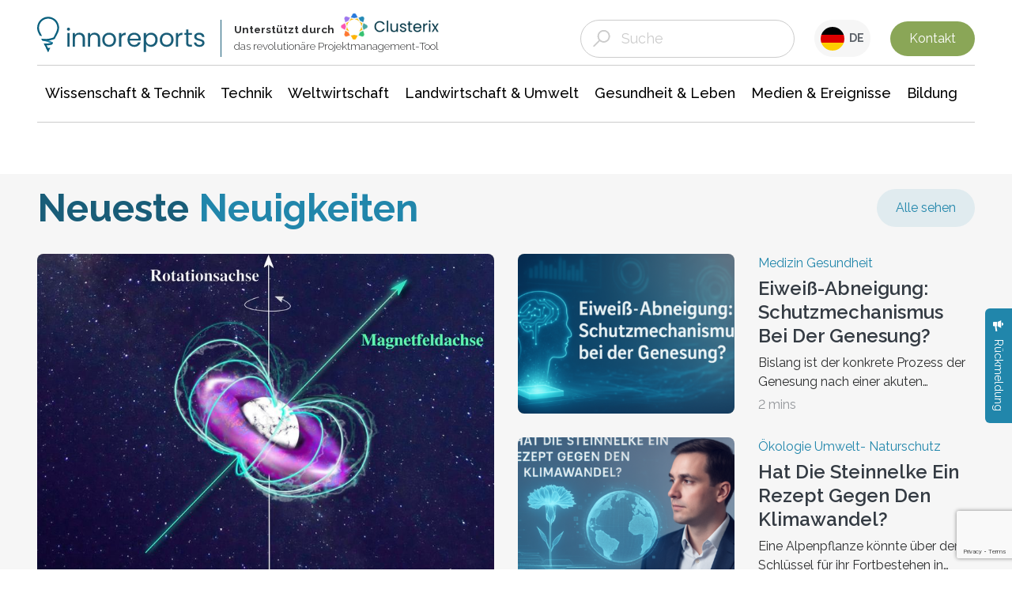

--- FILE ---
content_type: text/html; charset=UTF-8
request_url: https://www.innovations-report.de/tag/schockwellen/
body_size: 28134
content:
<!doctype html>
<html lang="de-DE" prefix="og: https://ogp.me/ns#">
<head><style>img.lazy{min-height:1px}</style><link href="https://www.innovations-report.de/wp-content/plugins/w3-total-cache/pub/js/lazyload.min.js?x21512" as="script">
    <meta charset="UTF-8">
    <meta name="viewport" content="width=device-width, initial-scale=1">
    <link rel="profile" href="https://gmpg.org/xfn/11">
    
<!-- Search Engine Optimization by Rank Math PRO - https://rankmath.com/ -->
<title>Schockwellen Archives - Innovations Report</title>
<meta name="robots" content="follow, noindex"/>
<meta property="og:locale" content="de_DE" />
<meta property="og:type" content="article" />
<meta property="og:title" content="Schockwellen Archives - Innovations Report" />
<meta property="og:url" content="https://www.innovations-report.de/tag/schockwellen/" />
<meta property="og:site_name" content="Innovations Report" />
<meta name="twitter:card" content="summary_large_image" />
<meta name="twitter:title" content="Schockwellen Archives - Innovations Report" />
<script type="application/ld+json" class="rank-math-schema-pro">{"@context":"https://schema.org","@graph":[{"@type":"Organization","@id":"https://www.innovations-report.de/#organization","name":"Innovations Report","url":"https://www.innovations-report.de","logo":{"@type":"ImageObject","@id":"https://www.innovations-report.de/#logo","url":"https://www.innovations-report.de/wp-content/uploads/2025/02/Logo.png","contentUrl":"https://www.innovations-report.de/wp-content/uploads/2025/02/Logo.png","caption":"Innovations Report","inLanguage":"de-DE","width":"100","height":"100"}},{"@type":"WebSite","@id":"https://www.innovations-report.de/#website","url":"https://www.innovations-report.de","name":"Innovations Report","publisher":{"@id":"https://www.innovations-report.de/#organization"},"inLanguage":"de-DE"},{"@type":"BreadcrumbList","@id":"https://www.innovations-report.de/tag/schockwellen/#breadcrumb","itemListElement":[{"@type":"ListItem","position":"1","item":{"@id":"https://www.innovations-report.de","name":"Home"}},{"@type":"ListItem","position":"2","item":{"@id":"https://www.innovations-report.de/tag/schockwellen/","name":"Schockwellen"}}]},{"@type":"CollectionPage","@id":"https://www.innovations-report.de/tag/schockwellen/#webpage","url":"https://www.innovations-report.de/tag/schockwellen/","name":"Schockwellen Archives - Innovations Report","isPartOf":{"@id":"https://www.innovations-report.de/#website"},"inLanguage":"de-DE","breadcrumb":{"@id":"https://www.innovations-report.de/tag/schockwellen/#breadcrumb"}}]}</script>
<!-- /Rank Math WordPress SEO plugin -->

<link rel='dns-prefetch' href='//www.google.com' />
<link rel="alternate" type="application/rss+xml" title="Innovations Report &raquo; Schockwellen Tag Feed" href="https://www.innovations-report.de/tag/schockwellen/feed/" />
<style id='classic-theme-styles-inline-css' type='text/css'>
/*! This file is auto-generated */
.wp-block-button__link{color:#fff;background-color:#32373c;border-radius:9999px;box-shadow:none;text-decoration:none;padding:calc(.667em + 2px) calc(1.333em + 2px);font-size:1.125em}.wp-block-file__button{background:#32373c;color:#fff;text-decoration:none}
</style>
<style id='global-styles-inline-css' type='text/css'>
:root{--wp--preset--aspect-ratio--square: 1;--wp--preset--aspect-ratio--4-3: 4/3;--wp--preset--aspect-ratio--3-4: 3/4;--wp--preset--aspect-ratio--3-2: 3/2;--wp--preset--aspect-ratio--2-3: 2/3;--wp--preset--aspect-ratio--16-9: 16/9;--wp--preset--aspect-ratio--9-16: 9/16;--wp--preset--color--black: #000000;--wp--preset--color--cyan-bluish-gray: #abb8c3;--wp--preset--color--white: #ffffff;--wp--preset--color--pale-pink: #f78da7;--wp--preset--color--vivid-red: #cf2e2e;--wp--preset--color--luminous-vivid-orange: #ff6900;--wp--preset--color--luminous-vivid-amber: #fcb900;--wp--preset--color--light-green-cyan: #7bdcb5;--wp--preset--color--vivid-green-cyan: #00d084;--wp--preset--color--pale-cyan-blue: #8ed1fc;--wp--preset--color--vivid-cyan-blue: #0693e3;--wp--preset--color--vivid-purple: #9b51e0;--wp--preset--gradient--vivid-cyan-blue-to-vivid-purple: linear-gradient(135deg,rgba(6,147,227,1) 0%,rgb(155,81,224) 100%);--wp--preset--gradient--light-green-cyan-to-vivid-green-cyan: linear-gradient(135deg,rgb(122,220,180) 0%,rgb(0,208,130) 100%);--wp--preset--gradient--luminous-vivid-amber-to-luminous-vivid-orange: linear-gradient(135deg,rgba(252,185,0,1) 0%,rgba(255,105,0,1) 100%);--wp--preset--gradient--luminous-vivid-orange-to-vivid-red: linear-gradient(135deg,rgba(255,105,0,1) 0%,rgb(207,46,46) 100%);--wp--preset--gradient--very-light-gray-to-cyan-bluish-gray: linear-gradient(135deg,rgb(238,238,238) 0%,rgb(169,184,195) 100%);--wp--preset--gradient--cool-to-warm-spectrum: linear-gradient(135deg,rgb(74,234,220) 0%,rgb(151,120,209) 20%,rgb(207,42,186) 40%,rgb(238,44,130) 60%,rgb(251,105,98) 80%,rgb(254,248,76) 100%);--wp--preset--gradient--blush-light-purple: linear-gradient(135deg,rgb(255,206,236) 0%,rgb(152,150,240) 100%);--wp--preset--gradient--blush-bordeaux: linear-gradient(135deg,rgb(254,205,165) 0%,rgb(254,45,45) 50%,rgb(107,0,62) 100%);--wp--preset--gradient--luminous-dusk: linear-gradient(135deg,rgb(255,203,112) 0%,rgb(199,81,192) 50%,rgb(65,88,208) 100%);--wp--preset--gradient--pale-ocean: linear-gradient(135deg,rgb(255,245,203) 0%,rgb(182,227,212) 50%,rgb(51,167,181) 100%);--wp--preset--gradient--electric-grass: linear-gradient(135deg,rgb(202,248,128) 0%,rgb(113,206,126) 100%);--wp--preset--gradient--midnight: linear-gradient(135deg,rgb(2,3,129) 0%,rgb(40,116,252) 100%);--wp--preset--font-size--small: 13px;--wp--preset--font-size--medium: 20px;--wp--preset--font-size--large: 36px;--wp--preset--font-size--x-large: 42px;--wp--preset--spacing--20: 0.44rem;--wp--preset--spacing--30: 0.67rem;--wp--preset--spacing--40: 1rem;--wp--preset--spacing--50: 1.5rem;--wp--preset--spacing--60: 2.25rem;--wp--preset--spacing--70: 3.38rem;--wp--preset--spacing--80: 5.06rem;--wp--preset--shadow--natural: 6px 6px 9px rgba(0, 0, 0, 0.2);--wp--preset--shadow--deep: 12px 12px 50px rgba(0, 0, 0, 0.4);--wp--preset--shadow--sharp: 6px 6px 0px rgba(0, 0, 0, 0.2);--wp--preset--shadow--outlined: 6px 6px 0px -3px rgba(255, 255, 255, 1), 6px 6px rgba(0, 0, 0, 1);--wp--preset--shadow--crisp: 6px 6px 0px rgba(0, 0, 0, 1);}:where(.is-layout-flex){gap: 0.5em;}:where(.is-layout-grid){gap: 0.5em;}body .is-layout-flex{display: flex;}.is-layout-flex{flex-wrap: wrap;align-items: center;}.is-layout-flex > :is(*, div){margin: 0;}body .is-layout-grid{display: grid;}.is-layout-grid > :is(*, div){margin: 0;}:where(.wp-block-columns.is-layout-flex){gap: 2em;}:where(.wp-block-columns.is-layout-grid){gap: 2em;}:where(.wp-block-post-template.is-layout-flex){gap: 1.25em;}:where(.wp-block-post-template.is-layout-grid){gap: 1.25em;}.has-black-color{color: var(--wp--preset--color--black) !important;}.has-cyan-bluish-gray-color{color: var(--wp--preset--color--cyan-bluish-gray) !important;}.has-white-color{color: var(--wp--preset--color--white) !important;}.has-pale-pink-color{color: var(--wp--preset--color--pale-pink) !important;}.has-vivid-red-color{color: var(--wp--preset--color--vivid-red) !important;}.has-luminous-vivid-orange-color{color: var(--wp--preset--color--luminous-vivid-orange) !important;}.has-luminous-vivid-amber-color{color: var(--wp--preset--color--luminous-vivid-amber) !important;}.has-light-green-cyan-color{color: var(--wp--preset--color--light-green-cyan) !important;}.has-vivid-green-cyan-color{color: var(--wp--preset--color--vivid-green-cyan) !important;}.has-pale-cyan-blue-color{color: var(--wp--preset--color--pale-cyan-blue) !important;}.has-vivid-cyan-blue-color{color: var(--wp--preset--color--vivid-cyan-blue) !important;}.has-vivid-purple-color{color: var(--wp--preset--color--vivid-purple) !important;}.has-black-background-color{background-color: var(--wp--preset--color--black) !important;}.has-cyan-bluish-gray-background-color{background-color: var(--wp--preset--color--cyan-bluish-gray) !important;}.has-white-background-color{background-color: var(--wp--preset--color--white) !important;}.has-pale-pink-background-color{background-color: var(--wp--preset--color--pale-pink) !important;}.has-vivid-red-background-color{background-color: var(--wp--preset--color--vivid-red) !important;}.has-luminous-vivid-orange-background-color{background-color: var(--wp--preset--color--luminous-vivid-orange) !important;}.has-luminous-vivid-amber-background-color{background-color: var(--wp--preset--color--luminous-vivid-amber) !important;}.has-light-green-cyan-background-color{background-color: var(--wp--preset--color--light-green-cyan) !important;}.has-vivid-green-cyan-background-color{background-color: var(--wp--preset--color--vivid-green-cyan) !important;}.has-pale-cyan-blue-background-color{background-color: var(--wp--preset--color--pale-cyan-blue) !important;}.has-vivid-cyan-blue-background-color{background-color: var(--wp--preset--color--vivid-cyan-blue) !important;}.has-vivid-purple-background-color{background-color: var(--wp--preset--color--vivid-purple) !important;}.has-black-border-color{border-color: var(--wp--preset--color--black) !important;}.has-cyan-bluish-gray-border-color{border-color: var(--wp--preset--color--cyan-bluish-gray) !important;}.has-white-border-color{border-color: var(--wp--preset--color--white) !important;}.has-pale-pink-border-color{border-color: var(--wp--preset--color--pale-pink) !important;}.has-vivid-red-border-color{border-color: var(--wp--preset--color--vivid-red) !important;}.has-luminous-vivid-orange-border-color{border-color: var(--wp--preset--color--luminous-vivid-orange) !important;}.has-luminous-vivid-amber-border-color{border-color: var(--wp--preset--color--luminous-vivid-amber) !important;}.has-light-green-cyan-border-color{border-color: var(--wp--preset--color--light-green-cyan) !important;}.has-vivid-green-cyan-border-color{border-color: var(--wp--preset--color--vivid-green-cyan) !important;}.has-pale-cyan-blue-border-color{border-color: var(--wp--preset--color--pale-cyan-blue) !important;}.has-vivid-cyan-blue-border-color{border-color: var(--wp--preset--color--vivid-cyan-blue) !important;}.has-vivid-purple-border-color{border-color: var(--wp--preset--color--vivid-purple) !important;}.has-vivid-cyan-blue-to-vivid-purple-gradient-background{background: var(--wp--preset--gradient--vivid-cyan-blue-to-vivid-purple) !important;}.has-light-green-cyan-to-vivid-green-cyan-gradient-background{background: var(--wp--preset--gradient--light-green-cyan-to-vivid-green-cyan) !important;}.has-luminous-vivid-amber-to-luminous-vivid-orange-gradient-background{background: var(--wp--preset--gradient--luminous-vivid-amber-to-luminous-vivid-orange) !important;}.has-luminous-vivid-orange-to-vivid-red-gradient-background{background: var(--wp--preset--gradient--luminous-vivid-orange-to-vivid-red) !important;}.has-very-light-gray-to-cyan-bluish-gray-gradient-background{background: var(--wp--preset--gradient--very-light-gray-to-cyan-bluish-gray) !important;}.has-cool-to-warm-spectrum-gradient-background{background: var(--wp--preset--gradient--cool-to-warm-spectrum) !important;}.has-blush-light-purple-gradient-background{background: var(--wp--preset--gradient--blush-light-purple) !important;}.has-blush-bordeaux-gradient-background{background: var(--wp--preset--gradient--blush-bordeaux) !important;}.has-luminous-dusk-gradient-background{background: var(--wp--preset--gradient--luminous-dusk) !important;}.has-pale-ocean-gradient-background{background: var(--wp--preset--gradient--pale-ocean) !important;}.has-electric-grass-gradient-background{background: var(--wp--preset--gradient--electric-grass) !important;}.has-midnight-gradient-background{background: var(--wp--preset--gradient--midnight) !important;}.has-small-font-size{font-size: var(--wp--preset--font-size--small) !important;}.has-medium-font-size{font-size: var(--wp--preset--font-size--medium) !important;}.has-large-font-size{font-size: var(--wp--preset--font-size--large) !important;}.has-x-large-font-size{font-size: var(--wp--preset--font-size--x-large) !important;}
:where(.wp-block-post-template.is-layout-flex){gap: 1.25em;}:where(.wp-block-post-template.is-layout-grid){gap: 1.25em;}
:where(.wp-block-columns.is-layout-flex){gap: 2em;}:where(.wp-block-columns.is-layout-grid){gap: 2em;}
:root :where(.wp-block-pullquote){font-size: 1.5em;line-height: 1.6;}
</style>
<link rel='stylesheet' id='bs-styles-css' href='https://www.innovations-report.de/wp-content/themes/innovation-report-2/assets/dist/css/bs.css?x21512&amp;ver=2.0.0' type='text/css' media='all' />
<link rel='stylesheet' id='main-styles-css' href='https://www.innovations-report.de/wp-content/themes/innovation-report-2/assets/dist/css/main.css?x21512&amp;ver=2.0.0' type='text/css' media='all' />
<link rel='stylesheet' id='select2-css' href='https://www.innovations-report.de/wp-content/themes/innovation-report-2/assets/dist/css/select2.min.css?x21512&amp;ver=2.0.0' type='text/css' media='all' />
<script type="text/javascript" src="https://www.innovations-report.de/wp-includes/js/jquery/jquery.min.js?x21512&amp;ver=3.7.1" id="jquery-core-js"></script>
<script type="text/javascript" src="https://www.innovations-report.de/wp-includes/js/jquery/jquery-migrate.min.js?x21512&amp;ver=3.4.1" id="jquery-migrate-js"></script>
<script type="text/javascript" id="jquery-js-after">
/* <![CDATA[ */
var feedbackValidationMessages = {"answers[1]": {required:"Bitte geben Sie eine Bewertung ab"},"answers[3]": {required:"Bitte wählen Sie eine aus"}};
/* ]]> */
</script>
<link rel="https://api.w.org/" href="https://www.innovations-report.de/wp-json/" /><link rel="alternate" title="JSON" type="application/json" href="https://www.innovations-report.de/wp-json/wp/v2/tags/232526" /><link rel="EditURI" type="application/rsd+xml" title="RSD" href="https://www.innovations-report.de/xmlrpc.php?rsd" />
<!-- Google Tag Manager -->
<script>(function(w,d,s,l,i){w[l]=w[l]||[];w[l].push({'gtm.start':
new Date().getTime(),event:'gtm.js'});var f=d.getElementsByTagName(s)[0],
j=d.createElement(s),dl=l!='dataLayer'?'&l='+l:'';j.async=true;j.src=
'https://www.googletagmanager.com/gtm.js?id='+i+dl;f.parentNode.insertBefore(j,f);
})(window,document,'script','dataLayer','GTM-PG2SPDPM');</script>
<!-- End Google Tag Manager -->
<meta name="msvalidate.01" content="C57F942F1E544C171285E6B69B310C3B" /><link rel="icon" href="https://www.innovations-report.de/wp-content/uploads/2025/02/cropped-Logo-32x32.png?x21512" sizes="32x32" />
<link rel="icon" href="https://www.innovations-report.de/wp-content/uploads/2025/02/cropped-Logo-192x192.png?x21512" sizes="192x192" />
<link rel="apple-touch-icon" href="https://www.innovations-report.de/wp-content/uploads/2025/02/cropped-Logo-180x180.png?x21512" />
<meta name="msapplication-TileImage" content="https://www.innovations-report.de/wp-content/uploads/2025/02/cropped-Logo-270x270.png" />
		<style type="text/css" id="wp-custom-css">
			.wp-caption-text, .wp-image-caption, figcaption, p.caption {
    font-size: 14px; /* Set text size to 14px */
    line-height: 1.125rem; /* Set line height to 1.125rem */
    font-family: Arial, sans-serif; /* Optional: Clean and readable font */
    color: #555; /* Optional: Subtle grey color for better readability */
    text-align: left; /* Left allign the caption text */
    margin-top: 8px; /* Spacing from the image */
    margin-bottom: 0; /* Remove bottom spacing if not needed */
}
		</style>
		
    <style>


        .inno_banner {
            width: auto;
            height: 230px;
            background: linear-gradient(180deg, #185772 0%, #2b5f75 35%, #113b53 100%);
            font-family: "Raleway", sans-serif;
            font-optical-sizing: auto;
            font-style: normal;
            color: #fff;
            padding: 5px 10px 0px;
            overflow: hidden;
        }

        .inno_banner div.banner_inner {
            margin: 0 auto;
            display: flex;
            justify-content: space-between;
            height: 100%;
        }

        .inno_banner div.banner_inner div {
            flex-grow: 1;
        }

        .inno_banner div.banner_inner__left_section {
            flex-basis: 76%;
        }

        .inno_banner div.banner_inner__left_section h3 {
            font-weight: 700;
            font-size: 27px;
            margin-bottom: -15px;
        }

        .inno_banner div.banner_inner__left_section div {
            display: flex;
            align-items: center;
            font-weight: 400;
            font-size: 16px;
            gap: 10px;
            margin-bottom: 20px;
        }

        .inno_banner div.banner_inner__left_section div p {
            margin-top: 25px;
        }

        .inno_banner div.banner_inner__left_section a {
            background-color: #94ba5d;
            color: #fff;
            text-decoration: none;
            padding: 11px 25px;
            border-radius: 40px;
            font-weight: 600;
            margin-top: 20px;
            cursor: pointer;
        }

        .inno_banner div.banner_inner__left_section a:hover {
            background-color: #83a652;
        }

        .inno_banner div.banner_inner__right_section {
            display: flex;
            height: 100%;
        }

        .inno_banner div.banner_inner__right_section__text {
            display: flex;
            flex-direction: column;
            margin-top: auto;
            text-align: right;
            gap: 5px;
            padding-bottom: 20px;
        }

        .inno_banner div.banner_inner__right_section__text h4 {
            margin: 0;
            font-size: 15.5px;
        }

        .inno_banner div.banner_inner__right_section__text p {
            margin: 0;
            font-size: 14px;
            font-weight: 300;
            line-height: 1.3em !important;
        }

        .inno_banner div.banner_inner__right_section__banner_girl {
            width: 250px;
            height: 100%;
            background-image: url(https://www.innovations-report.de/wp-content/uploads/2024/07/banner_ad.png);
            background-size: cover;
        }

        @media only screen and (max-width: 991px) {
            .inno_banner {
                padding: 10px 30px 60px;
                height: auto;
            }

            .inno_banner div.banner_inner {
                width: unset !important;
                height: auto;
            }

            .inno_banner div.banner_inner__left_section h3 {
                font-size: 21px;
            }

            .inno_banner div.banner_inner__left_section p {
                font-size: 15px;
            }

            .inno_banner div.banner_inner__left_section a {
                font-size: 15px;
            }

            .inno_banner div.banner_inner__right_section {
                display: none;
            }
        }

        @media only screen and (max-width: 600px) {
            .inno_banner {
                padding: 5px 20px 40px;
                height: auto;
            }

            .inno_banner div.banner_inner {
                width: unset !important;
                height: auto;
            }

            .inno_banner div.banner_inner__left_section h3 {
                font-size: 19px;
                line-height: 1.3em;
            }

            .inno_banner div.banner_inner__left_section img {
                height: 20px;
            }

            .inno_banner div.banner_inner__left_section div {
                flex-direction: column;
                align-items: flex-start;
                margin-top: 24px;
                margin-bottom: 10px;
            }

            .inno_banner div.banner_inner__left_section div p {
                font-size: 14px;
                margin-top: 0px;
            }

            .inno_banner div.banner_inner__left_section a {
                font-size: 13px;
            }
        }

        .header-menu-ham {
        }
    </style>
    <script>
        var theme_directory = "https://www.innovations-report.de/wp-content/themes/innovation-report-2";
    </script>
</head>

<body class="archive tag tag-schockwellen tag-232526">
<header id="masthead" class="site-header">

    <div class="container-increase all-sizes">
        <style>
  .site-branding.flex {
    display: flex;
    align-items: center;
    width:600px;
    margin-bottom:10px;
  }
  .powered_by {
    border-left: 1px solid #195d78;
    padding:0px 16px 5px;
    margin: 10px 0px 0px 20px;
  }
  .powered_by p {
    margin: 0px;
    padding: 0px;
    font-weight: 300;
    display: flex;
    align-items: center;
    font-size:13.5px;
    line-height:1.3em;
  }
  .powered_by p span{
    font-weight: 700;
  }
  .powered_by p img {
    height: 33px;
    padding-left:8px;
    margin-top:-8px;
  }
  .site-header .site-branding a {
	padding:0px;
  }
  @media (max-width: 1200px) {
   .powered_by{
     display:none;
    }
  }
  @media (max-width: 991px) {
   .powered_by{
     display:block;
    }
  }
  @media (max-width: 767px) {
   .powered_by{
     display:none;
    }
  }
</style>
<div class="row row-padding align-items-center position-relative main-header pb-0">
    <div class="col-lg-3 col-9">
        <div class="site-branding flex">
            <a href="https://www.innovations-report.de/" rel="home">
                <svg width="212" height="45" viewBox="0 0 585 123" fill="none"
                     xmlns="http://www.w3.org/2000/svg">
                    <path d="M54.5101 89.0377C42.7057 82.1463 29.2803 77.955 14.9701 76.7771C14.8595 76.7694 14.7832 76.8841 14.8289 76.9836L17.3386 82.1463C17.6666 82.8156 18.2806 83.3472 19.0168 83.4504C31.0348 85.1254 42.4845 89.2862 52.4391 95.3171C52.5077 95.3592 52.5993 95.3324 52.6374 95.2597L54.9716 90.6247C55.2576 90.0549 55.0555 89.3551 54.5063 89.0377H54.5101Z"
                          fill="#2B8AAF"/>
                    <path d="M54.6129 89.1026C53.8311 88.6246 53.3352 88.3645 53.3352 88.3645C53.3352 88.3645 54.1286 88.9611 54.1781 89.4009C54.243 89.9554 53.5069 90.1581 53.5069 90.1581L50.3145 90.9727C43.0908 92.6477 35.4894 93.5579 27.8194 93.5579C26.576 93.5579 25.2983 93.5349 24.0473 93.489C23.5782 93.4699 23.3913 93.9173 23.6011 94.338L25.8666 99.0572C26.1412 99.6079 26.637 99.9482 27.2511 99.952C27.4418 99.952 27.6287 99.952 27.8194 99.952C35.7373 99.952 43.4645 99.0686 50.8866 97.3974C51.3786 97.2865 51.7944 96.9576 52.0194 96.5064L54.4032 91.7719L54.7121 91.1562L55.0744 90.4334C55.0744 90.4334 55.4597 89.6227 54.6091 89.1026H54.6129Z"
                          fill="#0A607E"/>
                    <path d="M41.7673 116.951L30.1002 93.5351C27.5142 93.5848 25.3822 93.5045 24.1579 93.4395C23.6544 93.4127 23.3112 93.9404 23.5362 94.3955L37.4422 122.175C37.7969 122.882 38.8 122.882 39.1547 122.175L41.7673 116.955V116.951Z"
                          fill="#0A607E"/>
                    <path d="M44.9406 108.174C40.4057 108.859 35.7335 109.283 31.0537 109.417L37.6596 122.607C37.9228 123.131 38.6703 123.131 38.9335 122.607L45.6614 109.165C45.9132 108.664 45.4974 108.09 44.9406 108.174Z"
                          fill="#0A607E"/>
                    <path d="M9.35963 66.0959L14.6611 76.6891L18.8032 77.0754C19.6842 77.1404 20.7369 77.213 21.9764 77.2857C23.9025 77.4196 25.8286 77.4884 27.789 77.4884C37.7741 77.4884 47.519 75.6527 56.3942 72.4021C56.9053 72.2147 57.321 71.8361 57.5651 71.3504L65.0482 56.3517C67.0964 52.2483 68.6525 47.9077 69.5793 43.4142C69.9416 41.6551 70.1972 39.9112 70.1972 38.5001C70.1972 15.1529 45.1314 -2.8058 20.9238 11.6193C17.1135 13.8909 14.1081 17.2525 11.6671 20.8779C4.83237 31.0274 5.18326 43.3951 9.58084 52.4548L9.51219 52.3247L9.76773 52.841C9.82112 52.9443 9.87071 53.0514 9.9241 53.1546L16.9686 67.1705C13.4444 66.704 11.751 66.4783 10.5 66.2948C9.75628 66.1839 9.11171 65.7097 8.78752 65.029L8.08955 63.5719L3.97803 55.3574L3.93989 55.2809C1.47984 50.2099 0 44.5194 0 38.5001C0 10.8124 29.8028 -10.4543 57.8512 5.45843C63.0154 8.38781 68.0423 13.2484 71.1736 18.8663C77.9359 31.0007 77.8214 43.5022 73.4925 53.6212L73.4124 53.8009L66.2497 68.0386L62.0275 76.4711C61.7949 76.9377 61.402 77.3048 60.9215 77.4961C50.677 81.6186 39.4866 83.8864 27.789 83.8864C24.856 83.8864 21.9574 83.7449 19.093 83.4657C18.3645 83.3931 17.7238 82.9418 17.3996 82.284L14.6611 76.6968L9.35963 66.0959Z"
                          fill="#0A607E"/>
                    <path d="M566.662 104.872C563.009 104.872 559.732 104.263 556.833 103.044C553.934 101.767 551.644 100.026 549.962 97.8213C548.28 95.5581 547.353 92.9757 547.179 90.0742H555.355C555.587 92.4534 556.688 94.3975 558.66 95.9063C560.689 97.4151 563.327 98.1695 566.575 98.1695C569.59 98.1695 571.967 97.5021 573.707 96.1674C575.446 94.8327 576.316 93.1498 576.316 91.1187C576.316 89.0296 575.388 87.4918 573.533 86.5053C571.677 85.4607 568.807 84.4452 564.922 83.4587C561.385 82.5302 558.486 81.6017 556.224 80.6732C554.021 79.6867 552.107 78.2649 550.484 76.4079C548.918 74.4929 548.135 71.9976 548.135 68.9219C548.135 66.4847 548.86 64.2505 550.31 62.2194C551.76 60.1883 553.818 58.5925 556.485 57.4319C559.153 56.2132 562.197 55.6039 565.618 55.6039C570.895 55.6039 575.156 56.9386 578.404 59.608C581.651 62.2774 583.39 65.9334 583.622 70.5758H575.707C575.533 68.0805 574.519 66.0784 572.663 64.5696C570.866 63.0608 568.43 62.3064 565.357 62.3064C562.516 62.3064 560.254 62.9158 558.573 64.1344C556.891 65.3531 556.05 66.9489 556.05 68.9219C556.05 70.4888 556.543 71.7945 557.529 72.839C558.573 73.8255 559.848 74.638 561.356 75.2763C562.922 75.8566 565.067 76.524 567.792 77.2784C571.213 78.2069 573.997 79.1354 576.142 80.0639C578.288 80.9343 580.114 82.269 581.622 84.068C583.187 85.8669 583.999 88.2172 584.057 91.1187C584.057 93.7301 583.332 96.0803 581.883 98.1695C580.433 100.259 578.375 101.912 575.707 103.131C573.098 104.292 570.083 104.872 566.662 104.872Z"
                          fill="#195D78"/>
                    <path d="M527.76 62.9157V91.0316C527.76 93.3528 528.253 95.0067 529.239 95.9933C530.225 96.9217 531.935 97.386 534.371 97.386H540.198V104.089H533.066C528.659 104.089 525.354 103.073 523.15 101.042C520.947 99.0108 519.845 95.6741 519.845 91.0316V62.9157H513.67V56.3872H519.845V44.3749H527.76V56.3872H540.198V62.9157H527.76Z"
                          fill="#195D78"/>
                    <path d="M491.881 64.1344C493.272 61.407 495.244 59.2888 497.795 57.78C500.405 56.2712 503.565 55.5168 507.276 55.5168V63.6992H505.188C496.317 63.6992 491.881 68.5157 491.881 78.1488V104.089H483.966V56.3873H491.881V64.1344Z"
                          fill="#195D78"/>
                    <path d="M451.728 104.872C447.263 104.872 443.204 103.856 439.551 101.825C435.956 99.7943 433.115 96.9218 431.028 93.2078C428.998 89.4358 427.983 85.0835 427.983 80.1509C427.983 75.2763 429.027 70.982 431.115 67.2681C433.26 63.4961 436.159 60.6235 439.812 58.6505C443.465 56.6194 447.553 55.6039 452.076 55.6039C456.599 55.6039 460.687 56.6194 464.34 58.6505C467.993 60.6235 470.863 63.4671 472.951 67.181C475.096 70.895 476.169 75.2183 476.169 80.1509C476.169 85.0835 475.067 89.4358 472.864 93.2078C470.718 96.9218 467.79 99.7943 464.079 101.825C460.368 103.856 456.251 104.872 451.728 104.872ZM451.728 97.9083C454.569 97.9083 457.237 97.241 459.73 95.9063C462.223 94.5715 464.224 92.5695 465.732 89.9001C467.297 87.2307 468.08 83.9809 468.08 80.1509C468.08 76.3209 467.326 73.0711 465.819 70.4017C464.311 67.7323 462.339 65.7593 459.904 64.4826C457.469 63.1479 454.83 62.4805 451.989 62.4805C449.09 62.4805 446.423 63.1479 443.987 64.4826C441.61 65.7593 439.696 67.7323 438.247 70.4017C436.797 73.0711 436.072 76.3209 436.072 80.1509C436.072 84.039 436.768 87.3177 438.16 89.9871C439.609 92.6565 441.523 94.6586 443.9 95.9933C446.278 97.27 448.887 97.9083 451.728 97.9083Z"
                          fill="#195D78"/>
                    <path d="M380.077 65.179C381.643 62.4515 383.962 60.1883 387.035 58.3894C390.166 56.5324 393.79 55.6039 397.907 55.6039C402.14 55.6039 405.967 56.6194 409.388 58.6505C412.868 60.6816 415.593 63.5541 417.564 67.2681C419.536 70.924 420.521 75.1893 420.521 80.0639C420.521 84.8804 419.536 89.1747 417.564 92.9467C415.593 96.7187 412.868 99.6492 409.388 101.738C405.967 103.827 402.14 104.872 397.907 104.872C393.848 104.872 390.253 103.973 387.122 102.174C384.049 100.317 381.701 98.0244 380.077 95.2969V123H376.12H372.162V56.3873H380.077V65.179ZM412.433 80.0639C412.433 76.4659 411.708 73.3323 410.258 70.6629C408.809 67.9935 406.837 65.9624 404.344 64.5696C401.908 63.1769 399.212 62.4805 396.255 62.4805C393.356 62.4805 390.659 63.2059 388.166 64.6567C385.731 66.0494 383.759 68.1095 382.251 70.837C380.802 73.5064 380.077 76.611 380.077 80.1509C380.077 83.7488 380.802 86.9115 382.251 89.6389C383.759 92.3083 385.731 94.3684 388.166 95.8192C390.659 97.2119 393.356 97.9083 396.255 97.9083C399.212 97.9083 401.908 97.2119 404.344 95.8192C406.837 94.3684 408.809 92.3083 410.258 89.6389C411.708 86.9115 412.433 83.7198 412.433 80.0639Z"
                          fill="#195D78"/>
                    <path d="M361.714 78.41C361.714 79.9188 361.627 81.5146 361.454 83.1975H323.357C323.647 87.898 325.242 91.583 328.141 94.2524C331.098 96.8638 334.664 98.1695 338.839 98.1695C342.261 98.1695 345.102 97.386 347.363 95.8192C349.683 94.1944 351.306 92.0472 352.234 89.3778H360.758C359.482 93.9622 356.931 97.7052 353.104 100.607C349.277 103.45 344.522 104.872 338.839 104.872C334.317 104.872 330.258 103.856 326.663 101.825C323.126 99.7943 320.342 96.9218 318.313 93.2078C316.283 89.4358 315.269 85.0835 315.269 80.1509C315.269 75.2183 316.254 70.895 318.226 67.181C320.197 63.4671 322.952 60.6235 326.489 58.6505C330.084 56.6194 334.201 55.6039 338.839 55.6039C343.362 55.6039 347.363 56.5904 350.842 58.5635C354.321 60.5365 356.989 63.2639 358.844 66.7458C360.758 70.1696 361.714 74.0577 361.714 78.41ZM353.539 76.7561C353.539 73.7385 352.872 71.1561 351.538 69.009C350.204 66.8038 348.378 65.1499 346.059 64.0474C343.797 62.8867 341.275 62.3064 338.491 62.3064C334.491 62.3064 331.069 63.5831 328.228 66.1365C325.445 68.6898 323.85 72.2297 323.444 76.7561H353.539Z"
                          fill="#195D78"/>
                    <path d="M293.695 64.1344C295.087 61.407 297.058 59.2888 299.61 57.78C302.219 56.2712 305.379 55.5168 309.09 55.5168V63.6992H307.003C298.131 63.6992 293.695 68.5157 293.695 78.1488V104.089H285.78V56.3873H293.695V64.1344Z"
                          fill="#195D78"/>
                    <path d="M250.932 104.872C246.467 104.872 242.409 103.856 238.755 101.825C235.16 99.7943 232.319 96.9218 230.232 93.2078C228.202 89.4358 227.188 85.0835 227.188 80.1509C227.188 75.2763 228.231 70.982 230.319 67.2681C232.464 63.4961 235.363 60.6235 239.016 58.6505C242.669 56.6194 246.757 55.6039 251.28 55.6039C255.803 55.6039 259.891 56.6194 263.544 58.6505C267.197 60.6235 270.067 63.4671 272.155 67.181C274.3 70.895 275.373 75.2183 275.373 80.1509C275.373 85.0835 274.271 89.4358 272.068 93.2078C269.922 96.9218 266.994 99.7943 263.283 101.825C259.572 103.856 255.455 104.872 250.932 104.872ZM250.932 97.9083C253.774 97.9083 256.441 97.241 258.934 95.9063C261.428 94.5715 263.428 92.5695 264.936 89.9001C266.501 87.2307 267.284 83.9809 267.284 80.1509C267.284 76.3209 266.53 73.0711 265.023 70.4017C263.515 67.7323 261.544 65.7593 259.108 64.4826C256.673 63.1479 254.034 62.4805 251.193 62.4805C248.294 62.4805 245.627 63.1479 243.191 64.4826C240.814 65.7593 238.9 67.7323 237.451 70.4017C236.001 73.0711 235.276 76.3209 235.276 80.1509C235.276 84.039 235.972 87.3177 237.364 89.9871C238.813 92.6565 240.727 94.6586 243.104 95.9933C245.482 97.27 248.091 97.9083 250.932 97.9083Z"
                          fill="#195D78"/>
                    <path d="M200.341 55.5168C206.14 55.5168 210.836 57.2868 214.431 60.8267C218.026 64.3085 219.824 69.3572 219.824 75.9727V104.089H211.996V77.1043C211.996 72.3458 210.807 68.7188 208.43 66.2235C206.053 63.6702 202.805 62.3935 198.689 62.3935C194.514 62.3935 191.179 63.6992 188.686 66.3106C186.251 68.922 185.033 72.723 185.033 77.7136V104.089H177.118V56.3873H185.033V63.1769C186.599 60.7396 188.715 58.8536 191.382 57.5189C194.108 56.1842 197.094 55.5168 200.341 55.5168Z"
                          fill="#195D78"/>
                    <path d="M147.316 55.5168C153.114 55.5168 157.811 57.2868 161.406 60.8267C165.001 64.3085 166.799 69.3572 166.799 75.9727V104.089H158.971V77.1043C158.971 72.3458 157.782 68.7188 155.405 66.2235C153.027 63.6702 149.78 62.3935 145.663 62.3935C141.488 62.3935 138.154 63.6992 135.661 66.3106C133.225 68.922 132.008 72.723 132.008 77.7136V104.089H124.093V56.3873H132.008V63.1769C133.573 60.7396 135.69 58.8536 138.357 57.5189C141.082 56.1842 144.069 55.5168 147.316 55.5168Z"
                          fill="#195D78"/>
                    <path d="M109.387 48.6399C107.879 48.6399 106.603 48.1176 105.56 47.0731C104.516 46.0285 103.994 44.7519 103.994 43.2431C103.994 41.7343 104.516 40.4576 105.56 39.413C106.603 38.3685 107.879 37.8462 109.387 37.8462C110.836 37.8462 112.054 38.3685 113.04 39.413C114.084 40.4576 114.605 41.7343 114.605 43.2431C114.605 44.7519 114.084 46.0285 113.04 47.0731C112.054 48.1176 110.836 48.6399 109.387 48.6399ZM113.214 56.387V104.088H105.299V56.387H113.214Z"
                          fill="#195D78"/>
                </svg>
            </a>
			<div class="powered_by">
                    <p>
                      <span>Unterstützt durch</span>
                      <a href="https://clusterix.io/" target="_blank"><img
                        class="lazy" src="data:image/svg+xml,%3Csvg%20xmlns='http://www.w3.org/2000/svg'%20viewBox='0%200%201%201'%3E%3C/svg%3E" data-src="https://www.innovations-report.de/wp-content/uploads/2025/10/image-7.png?x21512"
                      /></a>
                    </p>
                    <p>das revolutionäre Projektmanagement-Tool</p>
			</div>
        </div><!-- .site-branding -->
    </div>

    <div class="col-lg-9 col-3 d-lg-flex justify-content-lg-end align-items-lg-center position-static">
        <span class="d-none d-lg-inline-block">
        <div class="innoreports-search" id="innoreports-searchform">
    <form class="" role="search" method="get" action="https://www.innovations-report.de/">
        <!--        <div >-->
        <!--            <i class="icon fa-solid fa-magnifying-glass"></i>-->
        <img src="data:image/svg+xml,%3Csvg%20xmlns='http://www.w3.org/2000/svg'%20viewBox='0%200%201%201'%3E%3C/svg%3E" data-src="https://www.innovations-report.de/wp-content/themes/innovation-report-2/assets/dist/img/search.svg?x21512" alt="" class="icon lazy">
        <input type="text" value="" name="s" id="s" placeholder="Suche"/>
        <!--        </div>-->
    </form>
</div>        </span>

        <nav id="site-navigation" class="main-navigation d-none d-lg-inline-block">
            <div class="container-increase mob">
                <ul id="menu-header-menu" class="menu main-menu"><li id="menu-item-351806" class="menu-item menu-item-type-custom menu-item-object-custom menu-item-351806"><a href="https://www.innovations-report.com"><img class="lazy" src="data:image/svg+xml,%3Csvg%20xmlns='http://www.w3.org/2000/svg'%20viewBox='0%200%201%201'%3E%3C/svg%3E" data-src="https://www.innovations-report.de/wp-content/uploads/2025/03/de-flag.jpg?x21512" alt=""   style="border-radius:margin-top: 3px;height: 30px;width: 30px;border-radius: 1000px;">  DE</a></li>
</ul>            </div>
        </nav><!-- #site-navigation -->

        <a href="/kontakt/" class="btn btn-secondary d-none d-lg-inline-block">Kontakt</a>

        <span class="header-menu-ham icon-ham order-lg-2 d-flex d-xl-none">

        </span>
    </div>
</div>
<div class="row row-padding align-items-center position-relative pt-0">
    <div class="col col-12">
        <div class="secondary-menu-wrap d-none d-xl-block horizontal-sub-menu">
            <div class="menu-adaptive-wrap">
                <ul id="menu_ul" class="menu secondary-menu"><li id="menu-item-384326" class="menu-item menu-item-type-taxonomy menu-item-object-category menu-item-has-children menu-item-384326"><a href="https://www.innovations-report.de/wissenschaft-technik/"><img class="menu-item-icon lazy" src="data:image/svg+xml,%3Csvg%20xmlns='http://www.w3.org/2000/svg'%20viewBox='0%200%201%201'%3E%3C/svg%3E" data-src="https://www.innovations-report.de/wp-content/uploads/2025/02/rocket.svg?x21512"/><div class="menu-item-title"><span>Wissenschaft &amp; Technik<span></div></a>
<ul class="sub-menu">
	<li id="menu-item-341857" class="menu-item menu-item-type-taxonomy menu-item-object-category menu-item-341857"><a href="https://www.innovations-report.de/wissenschaft-technik/informationstechnologie/">Informationstechnologie</a></li>
	<li id="menu-item-384327" class="menu-item menu-item-type-taxonomy menu-item-object-category menu-item-384327"><a href="https://www.innovations-report.de/wissenschaft-technik/innovative-produkte/">Innovative Produkte</a></li>
	<li id="menu-item-384337" class="menu-item menu-item-type-taxonomy menu-item-object-category menu-item-384337"><a href="https://www.innovations-report.de/wissenschaft-technik/physik-astronomie/">Physik Astronomie</a></li>
	<li id="menu-item-384338" class="menu-item menu-item-type-taxonomy menu-item-object-category menu-item-384338"><a href="https://www.innovations-report.de/wissenschaft-technik/technologieangebote/">Technologieangebote</a></li>
</ul>
</li>
<li id="menu-item-384325" class="menu-item menu-item-type-taxonomy menu-item-object-category menu-item-has-children menu-item-384325"><a href="https://www.innovations-report.de/technik/"><img class="menu-item-icon lazy" src="data:image/svg+xml,%3Csvg%20xmlns='http://www.w3.org/2000/svg'%20viewBox='0%200%201%201'%3E%3C/svg%3E" data-src="https://www.innovations-report.de/wp-content/uploads/2025/02/gear.svg?x21512"/><div class="menu-item-title"><span>Technik<span></div></a>
<ul class="sub-menu">
	<li id="menu-item-341851" class="menu-item menu-item-type-taxonomy menu-item-object-category menu-item-341851"><a href="https://www.innovations-report.de/technik/architektur-bauwesen/">Architektur Bauwesen</a></li>
	<li id="menu-item-341852" class="menu-item menu-item-type-taxonomy menu-item-object-category menu-item-341852"><a href="https://www.innovations-report.de/technik/automotive/">Automotive</a></li>
	<li id="menu-item-341854" class="menu-item menu-item-type-taxonomy menu-item-object-category menu-item-341854"><a href="https://www.innovations-report.de/technik/energie-und-elektrotechnik/">Energie &amp; Elektrotechnik</a></li>
	<li id="menu-item-341860" class="menu-item menu-item-type-taxonomy menu-item-object-category menu-item-341860"><a href="https://www.innovations-report.de/technik/maschinenbau/">Maschinenbau</a></li>
	<li id="menu-item-341868" class="menu-item menu-item-type-taxonomy menu-item-object-category menu-item-341868"><a href="https://www.innovations-report.de/technik/verkehr-logistik/">Verkehr Logistik</a></li>
	<li id="menu-item-341867" class="menu-item menu-item-type-taxonomy menu-item-object-category menu-item-341867"><a href="https://www.innovations-report.de/technik/verfahrenstechnologie/">Verfahrenstechnologie</a></li>
	<li id="menu-item-341861" class="menu-item menu-item-type-taxonomy menu-item-object-category menu-item-341861"><a href="https://www.innovations-report.de/technik/materialwissenschaften/">Materialwissenschaften</a></li>
</ul>
</li>
<li id="menu-item-384322" class="menu-item menu-item-type-taxonomy menu-item-object-category menu-item-has-children menu-item-384322"><a href="https://www.innovations-report.de/globale-finanzen/"><img class="menu-item-icon lazy" src="data:image/svg+xml,%3Csvg%20xmlns='http://www.w3.org/2000/svg'%20viewBox='0%200%201%201'%3E%3C/svg%3E" data-src="https://www.innovations-report.de/wp-content/uploads/2025/02/coins-dollar-line.svg?x21512"/><div class="menu-item-title"><span>Weltwirtschaft<span></div></a>
<ul class="sub-menu">
	<li id="menu-item-341872" class="menu-item menu-item-type-taxonomy menu-item-object-category menu-item-341872"><a href="https://www.innovations-report.de/globale-finanzen/foerderungen-preise/">Förderungen Preise</a></li>
	<li id="menu-item-341869" class="menu-item menu-item-type-taxonomy menu-item-object-category menu-item-341869"><a href="https://www.innovations-report.de/globale-finanzen/wirtschaft-finanzen/">Wirtschaft Finanzen</a></li>
	<li id="menu-item-384339" class="menu-item menu-item-type-taxonomy menu-item-object-category menu-item-384339"><a href="https://www.innovations-report.de/globale-finanzen/unternehmensmeldungen/">Unternehmensmeldungen</a></li>
	<li id="menu-item-384340" class="menu-item menu-item-type-taxonomy menu-item-object-category menu-item-384340"><a href="https://www.innovations-report.de/globale-finanzen/statistiken/">Statistiken</a></li>
</ul>
</li>
<li id="menu-item-384323" class="menu-item menu-item-type-taxonomy menu-item-object-category menu-item-has-children menu-item-384323"><a href="https://www.innovations-report.de/landwirtschaft-umwelt/"><img class="menu-item-icon lazy" src="data:image/svg+xml,%3Csvg%20xmlns='http://www.w3.org/2000/svg'%20viewBox='0%200%201%201'%3E%3C/svg%3E" data-src="https://www.innovations-report.de/wp-content/uploads/2025/02/globe.svg?x21512"/><div class="menu-item-title"><span>Landwirtschaft &amp; Umwelt<span></div></a>
<ul class="sub-menu">
	<li id="menu-item-341850" class="menu-item menu-item-type-taxonomy menu-item-object-category menu-item-341850"><a href="https://www.innovations-report.de/landwirtschaft-umwelt/agrar-forstwissenschaften/">Agrar- Forstwissenschaften</a></li>
	<li id="menu-item-341855" class="menu-item menu-item-type-taxonomy menu-item-object-category menu-item-341855"><a href="https://www.innovations-report.de/landwirtschaft-umwelt/geowissenschaften/">Geowissenschaften</a></li>
	<li id="menu-item-341864" class="menu-item menu-item-type-taxonomy menu-item-object-category menu-item-341864"><a href="https://www.innovations-report.de/landwirtschaft-umwelt/oekologie-umwelt-naturschutz/">Ökologie Umwelt- Naturschutz</a></li>
</ul>
</li>
<li id="menu-item-384321" class="menu-item menu-item-type-taxonomy menu-item-object-category menu-item-has-children menu-item-384321"><a href="https://www.innovations-report.de/gesundheit-leben/"><img class="menu-item-icon lazy" src="data:image/svg+xml,%3Csvg%20xmlns='http://www.w3.org/2000/svg'%20viewBox='0%200%201%201'%3E%3C/svg%3E" data-src="https://www.innovations-report.de/wp-content/uploads/2025/02/Leaf.svg?x21512"/><div class="menu-item-title"><span>Gesundheit &amp; Leben<span></div></a>
<ul class="sub-menu">
	<li id="menu-item-341862" class="menu-item menu-item-type-taxonomy menu-item-object-category menu-item-341862"><a href="https://www.innovations-report.de/gesundheit-leben/medizin-gesundheit/">Medizin Gesundheit</a></li>
	<li id="menu-item-341863" class="menu-item menu-item-type-taxonomy menu-item-object-category menu-item-341863"><a href="https://www.innovations-report.de/gesundheit-leben/medizintechnik/">Medizintechnik</a></li>
	<li id="menu-item-341853" class="menu-item menu-item-type-taxonomy menu-item-object-category menu-item-341853"><a href="https://www.innovations-report.de/gesundheit-leben/biowissenschaften-chemie/">Biowissenschaften Chemie</a></li>
</ul>
</li>
<li id="menu-item-384324" class="menu-item menu-item-type-taxonomy menu-item-object-category menu-item-has-children menu-item-384324"><a href="https://www.innovations-report.de/medien-ereignisse/"><img class="menu-item-icon lazy" src="data:image/svg+xml,%3Csvg%20xmlns='http://www.w3.org/2000/svg'%20viewBox='0%200%201%201'%3E%3C/svg%3E" data-src="https://www.innovations-report.de/wp-content/uploads/2025/02/megaphone-line.svg?x21512"/><div class="menu-item-title"><span>Medien &amp; Ereignisse<span></div></a>
<ul class="sub-menu">
	<li id="menu-item-341859" class="menu-item menu-item-type-taxonomy menu-item-object-category menu-item-341859"><a href="https://www.innovations-report.de/medien-ereignisse/kommunikation-medien/">Kommunikation Medien</a></li>
	<li id="menu-item-341874" class="menu-item menu-item-type-taxonomy menu-item-object-category menu-item-341874"><a href="https://www.innovations-report.de/medien-ereignisse/veranstaltungsnachrichten/">Veranstaltungsnachrichten</a></li>
	<li id="menu-item-384341" class="menu-item menu-item-type-taxonomy menu-item-object-category menu-item-384341"><a href="https://www.innovations-report.de/medien-ereignisse/hannover-messe/">Hannover Messe</a></li>
	<li id="menu-item-341873" class="menu-item menu-item-type-taxonomy menu-item-object-category menu-item-341873"><a href="https://www.innovations-report.de/medien-ereignisse/messenachrichten/">Messenachrichten</a></li>
</ul>
</li>
<li id="menu-item-384320" class="menu-item menu-item-type-taxonomy menu-item-object-category menu-item-has-children menu-item-384320"><a href="https://www.innovations-report.de/bildung/"><img class="menu-item-icon lazy" src="data:image/svg+xml,%3Csvg%20xmlns='http://www.w3.org/2000/svg'%20viewBox='0%200%201%201'%3E%3C/svg%3E" data-src="https://www.innovations-report.de/wp-content/uploads/2025/02/book.svg?x21512"/><div class="menu-item-title"><span>Bildung<span></div></a>
<ul class="sub-menu">
	<li id="menu-item-341858" class="menu-item menu-item-type-taxonomy menu-item-object-category menu-item-341858"><a href="https://www.innovations-report.de/bildung/interdisziplinaere-forschung/">Interdisziplinäre Forschung</a></li>
	<li id="menu-item-341871" class="menu-item menu-item-type-taxonomy menu-item-object-category menu-item-341871"><a href="https://www.innovations-report.de/bildung/bildung-wissenschaft/">Bildung Wissenschaft</a></li>
	<li id="menu-item-341856" class="menu-item menu-item-type-taxonomy menu-item-object-category menu-item-341856"><a href="https://www.innovations-report.de/bildung/gesellschaftswissenschaften/">Gesellschaftswissenschaften</a></li>
	<li id="menu-item-341870" class="menu-item menu-item-type-taxonomy menu-item-object-category menu-item-341870"><a href="https://www.innovations-report.de/bildung/seminare-workshops/">Seminare Workshops</a></li>
	<li id="menu-item-341866" class="menu-item menu-item-type-taxonomy menu-item-object-category menu-item-341866"><a href="https://www.innovations-report.de/bildung/studien-analysen/">Studien Analysen</a></li>
</ul>
</li>
</ul>            </div>

                    </div>
    </div>
</div>
<div class="main-nav-extended">
    <div class="container-increase all-sizes">
        <div class="row d-flex d-xl-none">
            <div class="col-lg-12">
                <div class="innoreports-search" id="innoreports-searchform">
    <form class="" role="search" method="get" action="https://www.innovations-report.de/">
        <!--        <div >-->
        <!--            <i class="icon fa-solid fa-magnifying-glass"></i>-->
        <img src="data:image/svg+xml,%3Csvg%20xmlns='http://www.w3.org/2000/svg'%20viewBox='0%200%201%201'%3E%3C/svg%3E" data-src="https://www.innovations-report.de/wp-content/themes/innovation-report-2/assets/dist/img/search.svg?x21512" alt="" class="icon lazy">
        <input type="text" value="" name="s" id="s" placeholder="Suche"/>
        <!--        </div>-->
    </form>
</div>            </div>
        </div>
        <div class="row row-padding">
            <div class="col col-12">
                <div class="secondary-menu-wrap mega-menu">
                    <!----------------------------------------------------->


                    <!----------------------------------------------------->
                    <ul id="menu-header-secondary-menu" class="menu secondary-menu"><li class="menu-item menu-item-type-taxonomy menu-item-object-category menu-item-has-children menu-item-384326"><a href="https://www.innovations-report.de/wissenschaft-technik/"><img class="menu-item-icon lazy" src="data:image/svg+xml,%3Csvg%20xmlns='http://www.w3.org/2000/svg'%20viewBox='0%200%201%201'%3E%3C/svg%3E" data-src="https://www.innovations-report.de/wp-content/uploads/2025/02/rocket.svg?x21512"/><div class="menu-item-title"><span>Wissenschaft &amp; Technik<span></div></a>
<ul class="sub-menu">
	<li class="menu-item menu-item-type-taxonomy menu-item-object-category menu-item-341857"><a href="https://www.innovations-report.de/wissenschaft-technik/informationstechnologie/">Informationstechnologie</a></li>
	<li class="menu-item menu-item-type-taxonomy menu-item-object-category menu-item-384327"><a href="https://www.innovations-report.de/wissenschaft-technik/innovative-produkte/">Innovative Produkte</a></li>
	<li class="menu-item menu-item-type-taxonomy menu-item-object-category menu-item-384337"><a href="https://www.innovations-report.de/wissenschaft-technik/physik-astronomie/">Physik Astronomie</a></li>
	<li class="menu-item menu-item-type-taxonomy menu-item-object-category menu-item-384338"><a href="https://www.innovations-report.de/wissenschaft-technik/technologieangebote/">Technologieangebote</a></li>
</ul>
</li>
<li class="menu-item menu-item-type-taxonomy menu-item-object-category menu-item-has-children menu-item-384325"><a href="https://www.innovations-report.de/technik/"><img class="menu-item-icon lazy" src="data:image/svg+xml,%3Csvg%20xmlns='http://www.w3.org/2000/svg'%20viewBox='0%200%201%201'%3E%3C/svg%3E" data-src="https://www.innovations-report.de/wp-content/uploads/2025/02/gear.svg?x21512"/><div class="menu-item-title"><span>Technik<span></div></a>
<ul class="sub-menu">
	<li class="menu-item menu-item-type-taxonomy menu-item-object-category menu-item-341851"><a href="https://www.innovations-report.de/technik/architektur-bauwesen/">Architektur Bauwesen</a></li>
	<li class="menu-item menu-item-type-taxonomy menu-item-object-category menu-item-341852"><a href="https://www.innovations-report.de/technik/automotive/">Automotive</a></li>
	<li class="menu-item menu-item-type-taxonomy menu-item-object-category menu-item-341854"><a href="https://www.innovations-report.de/technik/energie-und-elektrotechnik/">Energie &amp; Elektrotechnik</a></li>
	<li class="menu-item menu-item-type-taxonomy menu-item-object-category menu-item-341860"><a href="https://www.innovations-report.de/technik/maschinenbau/">Maschinenbau</a></li>
	<li class="menu-item menu-item-type-taxonomy menu-item-object-category menu-item-341868"><a href="https://www.innovations-report.de/technik/verkehr-logistik/">Verkehr Logistik</a></li>
	<li class="menu-item menu-item-type-taxonomy menu-item-object-category menu-item-341867"><a href="https://www.innovations-report.de/technik/verfahrenstechnologie/">Verfahrenstechnologie</a></li>
	<li class="menu-item menu-item-type-taxonomy menu-item-object-category menu-item-341861"><a href="https://www.innovations-report.de/technik/materialwissenschaften/">Materialwissenschaften</a></li>
</ul>
</li>
<li class="menu-item menu-item-type-taxonomy menu-item-object-category menu-item-has-children menu-item-384322"><a href="https://www.innovations-report.de/globale-finanzen/"><img class="menu-item-icon lazy" src="data:image/svg+xml,%3Csvg%20xmlns='http://www.w3.org/2000/svg'%20viewBox='0%200%201%201'%3E%3C/svg%3E" data-src="https://www.innovations-report.de/wp-content/uploads/2025/02/coins-dollar-line.svg?x21512"/><div class="menu-item-title"><span>Weltwirtschaft<span></div></a>
<ul class="sub-menu">
	<li class="menu-item menu-item-type-taxonomy menu-item-object-category menu-item-341872"><a href="https://www.innovations-report.de/globale-finanzen/foerderungen-preise/">Förderungen Preise</a></li>
	<li class="menu-item menu-item-type-taxonomy menu-item-object-category menu-item-341869"><a href="https://www.innovations-report.de/globale-finanzen/wirtschaft-finanzen/">Wirtschaft Finanzen</a></li>
	<li class="menu-item menu-item-type-taxonomy menu-item-object-category menu-item-384339"><a href="https://www.innovations-report.de/globale-finanzen/unternehmensmeldungen/">Unternehmensmeldungen</a></li>
	<li class="menu-item menu-item-type-taxonomy menu-item-object-category menu-item-384340"><a href="https://www.innovations-report.de/globale-finanzen/statistiken/">Statistiken</a></li>
</ul>
</li>
<li class="menu-item menu-item-type-taxonomy menu-item-object-category menu-item-has-children menu-item-384323"><a href="https://www.innovations-report.de/landwirtschaft-umwelt/"><img class="menu-item-icon lazy" src="data:image/svg+xml,%3Csvg%20xmlns='http://www.w3.org/2000/svg'%20viewBox='0%200%201%201'%3E%3C/svg%3E" data-src="https://www.innovations-report.de/wp-content/uploads/2025/02/globe.svg?x21512"/><div class="menu-item-title"><span>Landwirtschaft &amp; Umwelt<span></div></a>
<ul class="sub-menu">
	<li class="menu-item menu-item-type-taxonomy menu-item-object-category menu-item-341850"><a href="https://www.innovations-report.de/landwirtschaft-umwelt/agrar-forstwissenschaften/">Agrar- Forstwissenschaften</a></li>
	<li class="menu-item menu-item-type-taxonomy menu-item-object-category menu-item-341855"><a href="https://www.innovations-report.de/landwirtschaft-umwelt/geowissenschaften/">Geowissenschaften</a></li>
	<li class="menu-item menu-item-type-taxonomy menu-item-object-category menu-item-341864"><a href="https://www.innovations-report.de/landwirtschaft-umwelt/oekologie-umwelt-naturschutz/">Ökologie Umwelt- Naturschutz</a></li>
</ul>
</li>
<li class="menu-item menu-item-type-taxonomy menu-item-object-category menu-item-has-children menu-item-384321"><a href="https://www.innovations-report.de/gesundheit-leben/"><img class="menu-item-icon lazy" src="data:image/svg+xml,%3Csvg%20xmlns='http://www.w3.org/2000/svg'%20viewBox='0%200%201%201'%3E%3C/svg%3E" data-src="https://www.innovations-report.de/wp-content/uploads/2025/02/Leaf.svg?x21512"/><div class="menu-item-title"><span>Gesundheit &amp; Leben<span></div></a>
<ul class="sub-menu">
	<li class="menu-item menu-item-type-taxonomy menu-item-object-category menu-item-341862"><a href="https://www.innovations-report.de/gesundheit-leben/medizin-gesundheit/">Medizin Gesundheit</a></li>
	<li class="menu-item menu-item-type-taxonomy menu-item-object-category menu-item-341863"><a href="https://www.innovations-report.de/gesundheit-leben/medizintechnik/">Medizintechnik</a></li>
	<li class="menu-item menu-item-type-taxonomy menu-item-object-category menu-item-341853"><a href="https://www.innovations-report.de/gesundheit-leben/biowissenschaften-chemie/">Biowissenschaften Chemie</a></li>
</ul>
</li>
<li class="menu-item menu-item-type-taxonomy menu-item-object-category menu-item-has-children menu-item-384324"><a href="https://www.innovations-report.de/medien-ereignisse/"><img class="menu-item-icon lazy" src="data:image/svg+xml,%3Csvg%20xmlns='http://www.w3.org/2000/svg'%20viewBox='0%200%201%201'%3E%3C/svg%3E" data-src="https://www.innovations-report.de/wp-content/uploads/2025/02/megaphone-line.svg?x21512"/><div class="menu-item-title"><span>Medien &amp; Ereignisse<span></div></a>
<ul class="sub-menu">
	<li class="menu-item menu-item-type-taxonomy menu-item-object-category menu-item-341859"><a href="https://www.innovations-report.de/medien-ereignisse/kommunikation-medien/">Kommunikation Medien</a></li>
	<li class="menu-item menu-item-type-taxonomy menu-item-object-category menu-item-341874"><a href="https://www.innovations-report.de/medien-ereignisse/veranstaltungsnachrichten/">Veranstaltungsnachrichten</a></li>
	<li class="menu-item menu-item-type-taxonomy menu-item-object-category menu-item-384341"><a href="https://www.innovations-report.de/medien-ereignisse/hannover-messe/">Hannover Messe</a></li>
	<li class="menu-item menu-item-type-taxonomy menu-item-object-category menu-item-341873"><a href="https://www.innovations-report.de/medien-ereignisse/messenachrichten/">Messenachrichten</a></li>
</ul>
</li>
<li class="menu-item menu-item-type-taxonomy menu-item-object-category menu-item-has-children menu-item-384320"><a href="https://www.innovations-report.de/bildung/"><img class="menu-item-icon lazy" src="data:image/svg+xml,%3Csvg%20xmlns='http://www.w3.org/2000/svg'%20viewBox='0%200%201%201'%3E%3C/svg%3E" data-src="https://www.innovations-report.de/wp-content/uploads/2025/02/book.svg?x21512"/><div class="menu-item-title"><span>Bildung<span></div></a>
<ul class="sub-menu">
	<li class="menu-item menu-item-type-taxonomy menu-item-object-category menu-item-341858"><a href="https://www.innovations-report.de/bildung/interdisziplinaere-forschung/">Interdisziplinäre Forschung</a></li>
	<li class="menu-item menu-item-type-taxonomy menu-item-object-category menu-item-341871"><a href="https://www.innovations-report.de/bildung/bildung-wissenschaft/">Bildung Wissenschaft</a></li>
	<li class="menu-item menu-item-type-taxonomy menu-item-object-category menu-item-341856"><a href="https://www.innovations-report.de/bildung/gesellschaftswissenschaften/">Gesellschaftswissenschaften</a></li>
	<li class="menu-item menu-item-type-taxonomy menu-item-object-category menu-item-341870"><a href="https://www.innovations-report.de/bildung/seminare-workshops/">Seminare Workshops</a></li>
	<li class="menu-item menu-item-type-taxonomy menu-item-object-category menu-item-341866"><a href="https://www.innovations-report.de/bildung/studien-analysen/">Studien Analysen</a></li>
</ul>
</li>
</ul>                </div>

            </div>
        </div>
        <div class="row mega-menu-footer">
            <div class="col col-6 header-bottom-col d-sm-none lang-menu">
                <nav class="">
                    <div class="container-increase mob">
                        <ul id="menu-header-menu-1" class="menu main-menu"><li class="menu-item menu-item-type-custom menu-item-object-custom menu-item-351806"><a href="https://www.innovations-report.com"><img class="lazy" src="data:image/svg+xml,%3Csvg%20xmlns='http://www.w3.org/2000/svg'%20viewBox='0%200%201%201'%3E%3C/svg%3E" data-src="https://www.innovations-report.de/wp-content/uploads/2025/03/de-flag.jpg?x21512" alt=""   style="border-radius:margin-top: 3px;height: 30px;width: 30px;border-radius: 1000px;">  DE</a></li>
</ul>                    </div>
                </nav><!-- #site-navigation -->
            </div>
            <div class="col col-6 col-sm-4 header-bottom-col text-right text-sm-left">
                <a href="/kontakt/" class="btn btn-primary">Kontakt</a>
            </div>
            <div class="col col-sm-8 header-bottom-col header-social-links text-sm-right d-none d-sm-inline-block">
                                    <a class="icon" href="https://www.linkedin.com/company/innovations-report/"><img
                            class="lazy" src="data:image/svg+xml,%3Csvg%20xmlns='http://www.w3.org/2000/svg'%20viewBox='0%200%201%201'%3E%3C/svg%3E" data-src="https://www.innovations-report.de/wp-content/themes/innovation-report-2/assets/dist/img/header-facebook.svg?x21512"/> </a>
                                                                                <a class="icon" href="https://www.linkedin.com/company/innovations-report/"><img
                            class="lazy" src="data:image/svg+xml,%3Csvg%20xmlns='http://www.w3.org/2000/svg'%20viewBox='0%200%201%201'%3E%3C/svg%3E" data-src="https://www.innovations-report.de/wp-content/themes/innovation-report-2/assets/dist/img/header-linkedin.svg?x21512"/> </a>
                                                <a class="icon" href="https://www.youtube.com/@innovationsreport"><img
                            class="lazy" src="data:image/svg+xml,%3Csvg%20xmlns='http://www.w3.org/2000/svg'%20viewBox='0%200%201%201'%3E%3C/svg%3E" data-src="https://www.innovations-report.de/wp-content/themes/innovation-report-2/assets/dist/img/header-youtube.svg?x21512"/> </a>
                            </div>
        </div>
    </div>
</div>    </div>

</header><!-- #masthead -->
<div class="mega-menu-mask"></div>    <!--Latest News Section: Start-->
    <div class="last-post bg-primary">
        <div class="container-increase all-sizes">
            <div class="row row-padding">
                <div class="col-11 col-lg-10">
                    <h1 class="innovations-heading">
                        <span>Neueste</span> Neuigkeiten                    </h1>
                </div>
                <div class="col-1 col-lg-2 pl-0 text-right">
                    <a class="btn btn-primary btn-light btn-arrow d-inline-block my-1"
                       href="/all-news/">
                        Alle sehen                    </a>
                </div>
            </div>
            <div class="row row-padding">
                <div class="col-xl-6 col-sm-12 col-12 article-hero-vertical article-hero-latest-news">
                                        <a href="https://www.innovations-report.de/wissenschaft-technik/physik-astronomie/magnetfeld-heizt-weissen-zwergen-ein/"
                       class="post-permalink innovation-cutless-section-xs innovations-thumbnail-container"><img width="800" height="691" src="data:image/svg+xml,%3Csvg%20xmlns='http://www.w3.org/2000/svg'%20viewBox='0%200%20800%20691'%3E%3C/svg%3E" data-src="https://www.innovations-report.de/wp-content/uploads/post-pictures/weisser-zwerg_661528.jpg?x21512" class="attachment-hero-vertical-thumbnail-lg latest-news-thumbnail size-hero-vertical-thumbnail-lg latest-news-thumbnail wp-post-image lazy" alt="" decoding="async" fetchpriority="high" data-srcset="https://www.innovations-report.de/wp-content/uploads/post-pictures/weisser-zwerg_661528.jpg 800w, https://www.innovations-report.de/wp-content/uploads/post-pictures/weisser-zwerg_661528-300x259.jpg 300w, https://www.innovations-report.de/wp-content/uploads/post-pictures/weisser-zwerg_661528-768x663.jpg 768w, https://www.innovations-report.de/wp-content/uploads/post-pictures/weisser-zwerg_661528-200x173.jpg 200w, https://www.innovations-report.de/wp-content/uploads/post-pictures/weisser-zwerg_661528-750x648.jpg 750w" data-sizes="(max-width: 800px) 100vw, 800px" /></a>

                    <div class="innovation-blog-post-wrap">
                                                <div class="row">
                            <div class="col col-12">
                                <a href="https://www.innovations-report.de/wissenschaft-technik/physik-astronomie/"
                                   class="category category-merged">Physik Astronomie</a>
                                <div class="innovations-cat-read-time read-time-merged text-right">
                                    <div class="read-time text-right">
                                        3 mins Lesedauer                                    </div>
                                </div>
                            </div>
                        </div>


                        <a href="https://www.innovations-report.de/wissenschaft-technik/physik-astronomie/magnetfeld-heizt-weissen-zwergen-ein/" class="post-permalink">
                            <h2 class="post-title">Magnetfeld heizt Weißen Zwergen ein</h2>
                        </a>
                                                    <div class="row">
                                <div class="col col-10">
                                    <div class="post-excerpt limit-rows-3">
                                        <p>Ein internationales Astronomen-Team hat erstmals eine sogenannte Magnetosphäre um einen Weißen Zwerg entdeckt, den Überrest eines Sterns vergleichbar unserer&#8230;</p>
                                    </div>
                                </div>
                                <div class="col text-right mt-3 pl-0">
                                    <a href="https://www.innovations-report.de/wissenschaft-technik/physik-astronomie/magnetfeld-heizt-weissen-zwergen-ein/" class="btn btn-primary btn-round" read-more>
                                        <img src="data:image/svg+xml,%3Csvg%20xmlns='http://www.w3.org/2000/svg'%20viewBox='0%200%201%201'%3E%3C/svg%3E" data-src="https://www.innovations-report.de/wp-content/themes/innovation-report-2/assets/dist/img/arrow-right.svg?x21512"
                                             alt="" class="icon lazy">
                                    </a>
                                </div>
                            </div>
                                                <div class="innovations-cat-read-time d-none d-lg-none mt-3 mt-sm-2 mt-lg-0 row">
                            <div class="col col-10 col-lg-11 col-xl-12">
                                <div class="read-time mt-4">
                                    3 mins Lesedauer                                </div>
                            </div>
                            <div class="col col-2 col-lg-1 text-right pl-0 pl-sm-5">
                                <a href="https://www.innovations-report.de/wissenschaft-technik/physik-astronomie/magnetfeld-heizt-weissen-zwergen-ein/" class="btn btn-primary btn-round mt-0 mx-auto"
                                   read-more>
                                    <img src="data:image/svg+xml,%3Csvg%20xmlns='http://www.w3.org/2000/svg'%20viewBox='0%200%201%201'%3E%3C/svg%3E" data-src="https://www.innovations-report.de/wp-content/themes/innovation-report-2/assets/dist/img/arrow-right.svg?x21512"
                                         alt="" class="icon lazy">
                                </a>
                            </div>
                        </div>
                    </div>
                                    </div>
                <div class="col-xl-6 col-sm-12 col-12 mt-4 mt-xl-0">
                                            <div class="row article-slim">
                            <div class="col col-12 col-sm-4 col-xl-6">
                                                                <a href="https://www.innovations-report.de/gesundheit-leben/medizin-gesundheit/eiweiss-abneigung-schutzmechanismus-bei-der-genesung/"
                                   class="post-permalink innovations-thumbnail-container"><img width="355" height="202" src="data:image/svg+xml,%3Csvg%20xmlns='http://www.w3.org/2000/svg'%20viewBox='0%200%20355%20202'%3E%3C/svg%3E" data-src="https://www.innovations-report.de/wp-content/uploads/2025/11/post-389428-image-355x202.png?x21512" class="attachment-slim-thumbnail size-slim-thumbnail wp-post-image lazy" alt="" decoding="async" /></a>
                            </div>

                            <div class="col col-12 col-sm-8 col-xl-6">
                                <div class="innovation-blog-post-wrap">
                                                                        <a href="https://www.innovations-report.de/gesundheit-leben/medizin-gesundheit/"
                                       class="category">Medizin Gesundheit</a>
                                    <a href="https://www.innovations-report.de/gesundheit-leben/medizin-gesundheit/eiweiss-abneigung-schutzmechanismus-bei-der-genesung/" class="post-permalink">
                                        <h3 class="post-title">Eiweiß-Abneigung: Schutzmechanismus Bei Der Genesung?</h3>
                                    </a>
                                                                            <div class="post-excerpt limit-rows-2">
                                            <p>Bislang ist der konkrete Prozess der Genesung nach einer akuten Erkrankung unbekannt und es ist nicht geklärt, warum manche Menschen vollständig und manche gar nicht genesen. Ein internationales Forschungsteam unter Beteiligung des Universitätsklinikum Hamburg Eppendorf (UKE) hat nun erste Einblicke in die Physiologie der Genesung gewonnen und die Studienergebnisse im Fachmagazin Cell veröffentlicht. Demnach kann der Konsum von drei bestimmten, im Nahrungseiweiß vorkommenden Aminosäuren im Rahmen des Genesungsprozesses problematisch sein und die von den Wissenschaftler:innen auch entdeckte Abneigung gegenüber Nahrungseiweiß&#8230;</p>
                                        </div>
                                    
                                    <div class="innovations-cat-read-time">
                                        <div class="read-time">
                                            2 mins
                                        </div>
                                    </div>
                                </div>
                            </div>
                        </div>
                                            <div class="row article-slim">
                            <div class="col col-12 col-sm-4 col-xl-6">
                                                                <a href="https://www.innovations-report.de/landwirtschaft-umwelt/oekologie-umwelt-naturschutz/hat-die-steinnelke-ein-rezept-gegen-den-klimawandel/"
                                   class="post-permalink innovations-thumbnail-container"><img width="355" height="202" src="data:image/svg+xml,%3Csvg%20xmlns='http://www.w3.org/2000/svg'%20viewBox='0%200%20355%20202'%3E%3C/svg%3E" data-src="https://www.innovations-report.de/wp-content/uploads/2025/11/post-389423-image-1-355x202.png?x21512" class="attachment-slim-thumbnail size-slim-thumbnail wp-post-image lazy" alt="AI Generated Image" decoding="async" /></a>
                            </div>

                            <div class="col col-12 col-sm-8 col-xl-6">
                                <div class="innovation-blog-post-wrap">
                                                                        <a href="https://www.innovations-report.de/landwirtschaft-umwelt/oekologie-umwelt-naturschutz/"
                                       class="category">Ökologie Umwelt- Naturschutz</a>
                                    <a href="https://www.innovations-report.de/landwirtschaft-umwelt/oekologie-umwelt-naturschutz/hat-die-steinnelke-ein-rezept-gegen-den-klimawandel/" class="post-permalink">
                                        <h3 class="post-title">Hat Die Steinnelke Ein Rezept Gegen Den Klimawandel?</h3>
                                    </a>
                                                                            <div class="post-excerpt limit-rows-2">
                                            <p>Eine Alpenpflanze könnte über den Schlüssel für ihr Fortbestehen in einem sich stetig erwärmenden Klima verfügen. Forschende der ETH Zürich haben nämlich den Ursprung von zwei uralten Genvarianten in der Pflanze geklärt. Diese Varianten steuern den Zeitpunkt des Blühens. Das Klima erwärmt sich immer schneller, besonders in den Alpen. Das fordert Organismen heraus. Wenn sie sich nicht in grössere Höhen ausbreiten, müssen sie sich an ihrem bisherigen Standort sehr rasch an höhere Temperaturen anpassen, oder ihre Populationen werden geschwächt und&#8230;</p>
                                        </div>
                                    
                                    <div class="innovations-cat-read-time">
                                        <div class="read-time">
                                            5 mins
                                        </div>
                                    </div>
                                </div>
                            </div>
                        </div>
                                            <div class="row article-slim">
                            <div class="col col-12 col-sm-4 col-xl-6">
                                                                <a href="https://www.innovations-report.de/gesundheit-leben/biowissenschaften-chemie/neue-qualitaetskontrolle-in-hefeperoxisomen-entdeckt/"
                                   class="post-permalink innovations-thumbnail-container"><img width="355" height="202" src="data:image/svg+xml,%3Csvg%20xmlns='http://www.w3.org/2000/svg'%20viewBox='0%200%20355%20202'%3E%3C/svg%3E" data-src="https://www.innovations-report.de/wp-content/uploads/2025/11/post-389295-image-1-355x202.png?x21512" class="attachment-slim-thumbnail size-slim-thumbnail wp-post-image lazy" alt="AI Generated Image" decoding="async" /></a>
                            </div>

                            <div class="col col-12 col-sm-8 col-xl-6">
                                <div class="innovation-blog-post-wrap">
                                                                        <a href="https://www.innovations-report.de/gesundheit-leben/biowissenschaften-chemie/"
                                       class="category">Biowissenschaften Chemie</a>
                                    <a href="https://www.innovations-report.de/gesundheit-leben/biowissenschaften-chemie/neue-qualitaetskontrolle-in-hefeperoxisomen-entdeckt/" class="post-permalink">
                                        <h3 class="post-title">Neue Qualitätskontrolle In Hefeperoxisomen Entdeckt</h3>
                                    </a>
                                                                            <div class="post-excerpt limit-rows-2">
                                            <p>Peroxisomen sind lebenswichtige Zellorganellen, die eine zentrale Rolle im Lipidstoffwechsel und bei der Entgiftung von Zellen spielen. Damit sie ihre Aufgaben erfüllen können, müssen zahlreiche Enzyme präzise in ihr Inneres transportiert werden. Ein Forschungsteam der Ruhr-Universität Bochum um Prof. Dr. Ralf Erdmann und Dr. Ismaila Francis Yusuf hat nun einen bislang unbekannten Qualitätskontrollmechanismus des peroxisomalen Proteintransports in der Bäckerhefe Saccharomyces cerevisiae entdeckt, der für die Funktionsfähigkeit der Organellen entscheidend ist. Die Studie wurde am 28. Oktober 2025 in der Fachzeitschrift&#8230;</p>
                                        </div>
                                    
                                    <div class="innovations-cat-read-time">
                                        <div class="read-time">
                                            2 mins
                                        </div>
                                    </div>
                                </div>
                            </div>
                        </div>
                                                        </div>
            </div>
        </div>
    </div>
    <!--Latest News Section: End-->


    <!--Weekly Highlights Section: Start-->
    <section class="innovation-section">
        <div class="last-post">
            <div class="container-increase all-sizes">
                <div class="row row-padding">
                    <div class="col-12">
                        <h1 class="innovations-heading">
                            <span>Wöchentliche</span> Highlights                        </h1>
                    </div>
                </div>
                <div class="row row-padding">
                                            <div class="col col-lg-3 col-sm-6 col-12 article-regular">
                                                        <a href="https://www.innovations-report.de/wissenschaft-technik/physik-astronomie/zwerggalaxien-enthuellen-geheimnisse-der-dunklen-materie/"
                               class="post-permalink innovations-thumbnail-container"><img width="362" height="245" src="data:image/svg+xml,%3Csvg%20xmlns='http://www.w3.org/2000/svg'%20viewBox='0%200%20362%20245'%3E%3C/svg%3E" data-src="https://www.innovations-report.de/wp-content/uploads/2025/11/post-389268-image-1-362x245.png?x21512" class="attachment-regular-thumbnail size-regular-thumbnail wp-post-image lazy" alt="AI Generated Image" decoding="async" data-srcset="https://www.innovations-report.de/wp-content/uploads/2025/11/post-389268-image-1-362x245.png 362w, https://www.innovations-report.de/wp-content/uploads/2025/11/post-389268-image-1-990x671.png 990w" data-sizes="(max-width: 362px) 100vw, 362px" /></a>
                            <div class="innovation-blog-post-wrap">
                                                                <a href="https://www.innovations-report.de/wissenschaft-technik/physik-astronomie/"
                                   class="category">Physik Astronomie</a>
                                <a href="https://www.innovations-report.de/wissenschaft-technik/physik-astronomie/zwerggalaxien-enthuellen-geheimnisse-der-dunklen-materie/" class="post-permalink">
                                    <h3 class="post-title">Zwerggalaxien Enthüllen Geheimnisse der Dunklen Materie</h3>
                                </a>
                                                                    <div class="post-excerpt limit-rows-2">
                                        <p>Ein internationales Forschungsteam unter der Leitung des Leibniz-Instituts für Astrophysik Potsdam (AIP) hat Licht in eine seit Jahrzehnten andauernde Debatte darüber gebracht, warum Galaxien sich schneller drehen als erwartet – und ob dieses Verhalten durch unsichtbare Dunkle Materie oder durch einen Zusammenbruch der Gravitation auf kosmischen Skalen verursacht wird. Unter der Leitung des AIP in Zusammenarbeit mit der University of Surrey, der University of Bath, der Nanjing University in China, der University of Porto in Portugal, der Leiden University in&#8230;</p>
                                    </div>
                                
                                <div class="innovations-cat-read-time">
                                    <div class="read-time">
                                        <time class="time-line"
                                              datetime="2025-10-29T09:54:57+01:00">29.10.2025</time>
                                    </div>
                                </div>
                            </div>

                        </div>
                                            <div class="col col-lg-3 col-sm-6 col-12 article-regular">
                                                        <a href="https://www.innovations-report.de/wissenschaft-technik/physik-astronomie/feinstrukturkonstante-stabilitaet-und-ihre-bedeutung-entschluesselt/"
                               class="post-permalink innovations-thumbnail-container"><img width="362" height="245" src="data:image/svg+xml,%3Csvg%20xmlns='http://www.w3.org/2000/svg'%20viewBox='0%200%20362%20245'%3E%3C/svg%3E" data-src="https://www.innovations-report.de/wp-content/uploads/2025/11/post-389257-image-1-362x245.png?x21512" class="attachment-regular-thumbnail size-regular-thumbnail wp-post-image lazy" alt="AI Generated Image" decoding="async" data-srcset="https://www.innovations-report.de/wp-content/uploads/2025/11/post-389257-image-1-362x245.png 362w, https://www.innovations-report.de/wp-content/uploads/2025/11/post-389257-image-1-990x671.png 990w" data-sizes="(max-width: 362px) 100vw, 362px" /></a>
                            <div class="innovation-blog-post-wrap">
                                                                <a href="https://www.innovations-report.de/wissenschaft-technik/physik-astronomie/"
                                   class="category">Physik Astronomie</a>
                                <a href="https://www.innovations-report.de/wissenschaft-technik/physik-astronomie/feinstrukturkonstante-stabilitaet-und-ihre-bedeutung-entschluesselt/" class="post-permalink">
                                    <h3 class="post-title">Feinstrukturkonstante: Stabilität Und Ihre Bedeutung Entschlüsselt</h3>
                                </a>
                                                                    <div class="post-excerpt limit-rows-2">
                                        <p>2024 präsentierte die TU Wien die erste Atomkernuhr der Welt. Nun wurde gezeigt: Die Technik lässt sich auch einsetzen, um ungelösten Fragen der fundamentalen Physik nachzugehen. Thorium-Atomkerne lassen sich für ganz spezielle Präzisions-Messungen verwenden. Das hatte man jahrzehntelang vermutet, weltweit war nach den passenden Atomkern-Zuständen gesucht worden, 2024 gelang einem Team der TU Wien mit Unterstützung internationaler Partner der entscheidende Durchbruch: Der lange diskutierte Thorium-Kernübergang wurde gefunden. Kurz darauf konnte man zeigen, dass sich Thorium tatsächlich nutzen lässt, um hochpräzise&#8230;</p>
                                    </div>
                                
                                <div class="innovations-cat-read-time">
                                    <div class="read-time">
                                        <time class="time-line"
                                              datetime="2025-10-28T07:08:32+01:00">28.10.2025</time>
                                    </div>
                                </div>
                            </div>

                        </div>
                                            <div class="col col-lg-3 col-sm-6 col-12 article-regular">
                                                        <a href="https://www.innovations-report.de/wissenschaft-technik/physik-astronomie/neue-studie-enthuellt-kulturelle-luecken-in-der-quantenphysik/"
                               class="post-permalink innovations-thumbnail-container"><img width="362" height="245" src="data:image/svg+xml,%3Csvg%20xmlns='http://www.w3.org/2000/svg'%20viewBox='0%200%20362%20245'%3E%3C/svg%3E" data-src="https://www.innovations-report.de/wp-content/uploads/2025/11/post-389170-image-1-362x245.png?x21512" class="attachment-regular-thumbnail size-regular-thumbnail wp-post-image lazy" alt="AI Generated Image" decoding="async" data-srcset="https://www.innovations-report.de/wp-content/uploads/2025/11/post-389170-image-1-362x245.png 362w, https://www.innovations-report.de/wp-content/uploads/2025/11/post-389170-image-1-990x671.png 990w" data-sizes="(max-width: 362px) 100vw, 362px" /></a>
                            <div class="innovation-blog-post-wrap">
                                                                <a href="https://www.innovations-report.de/wissenschaft-technik/physik-astronomie/"
                                   class="category">Physik Astronomie</a>
                                <a href="https://www.innovations-report.de/wissenschaft-technik/physik-astronomie/neue-studie-enthuellt-kulturelle-luecken-in-der-quantenphysik/" class="post-permalink">
                                    <h3 class="post-title">Neue Studie Enthüllt Kulturelle Lücken in Der Quantenphysik</h3>
                                </a>
                                                                    <div class="post-excerpt limit-rows-2">
                                        <p>Die aktuelle Quantenforschung ist international vernetzt, interaktiv und kommunikativ. Jeden Tag erscheinen etwa 100 neue Publikationen zum Thema &#8211; oft von Autor*innen, die eng zusammenarbeiten. Neue Entwicklungen werden rasch aufgenommen, meist innerhalb von wenigen Wochen, und innovative Ideen werden schnell weiterentwickelt. Dies ist der Alltag in der Forschung der Quantentheorie, die dieses Jahr 100 Jahre alt geworden ist, weshalb die UNESCO 2025 zum Internationalen Jahr der Quantenwissenschaft und -technologie ausgerufen hat. Doch nun hat eine internationale Forschungsgruppe um den Quantenphysiker&#8230;</p>
                                    </div>
                                
                                <div class="innovations-cat-read-time">
                                    <div class="read-time">
                                        <time class="time-line"
                                              datetime="2025-10-22T14:42:45+02:00">22.10.2025</time>
                                    </div>
                                </div>
                            </div>

                        </div>
                                            <div class="col col-lg-3 col-sm-6 col-12 article-regular">
                                                        <a href="https://www.innovations-report.de/wissenschaft-technik/physik-astronomie/quantenmechanik-effizienter-als-carnot-im-thermodynamik-test/"
                               class="post-permalink innovations-thumbnail-container"><img width="362" height="245" src="data:image/svg+xml,%3Csvg%20xmlns='http://www.w3.org/2000/svg'%20viewBox='0%200%20362%20245'%3E%3C/svg%3E" data-src="https://www.innovations-report.de/wp-content/uploads/2025/11/post-389098-image-1-362x245.png?x21512" class="attachment-regular-thumbnail size-regular-thumbnail wp-post-image lazy" alt="AI Generated Image" decoding="async" data-srcset="https://www.innovations-report.de/wp-content/uploads/2025/11/post-389098-image-1-362x245.png 362w, https://www.innovations-report.de/wp-content/uploads/2025/11/post-389098-image-1-990x671.png 990w" data-sizes="(max-width: 362px) 100vw, 362px" /></a>
                            <div class="innovation-blog-post-wrap">
                                                                <a href="https://www.innovations-report.de/wissenschaft-technik/physik-astronomie/"
                                   class="category">Physik Astronomie</a>
                                <a href="https://www.innovations-report.de/wissenschaft-technik/physik-astronomie/quantenmechanik-effizienter-als-carnot-im-thermodynamik-test/" class="post-permalink">
                                    <h3 class="post-title">Quantenmechanik: Effizienter Als Carnot Im Thermodynamik-Test</h3>
                                </a>
                                                                    <div class="post-excerpt limit-rows-2">
                                        <p>Zwei Physiker der Universität Stuttgart haben bewiesen, dass das Carnot-Prinzip, ein zentrales Gesetz der Thermodynamik, nicht für Objekte in der Größenordnung von Atomen gilt, deren physikalische Eigenschaften miteinander verknüpft sind (sogenannte korrelierte Objekte). Diese Erkenntnis könnte zum Beispiel die Entwicklung winziger, energieeffizienter Quantenmotoren voranbringen. Das Wissenschaftsjournal Science Advances veröffentlichte die Herleitung. (DOI: 10.1126/sciadv.adw8462) Verbrennungsmotoren oder Dampfturbinen sind Wärmekraftmaschinen: Sie wandeln thermische Energie in mechanische Bewegung um – oder anders ausgedrückt, Wärme in Bewegung. In quantenmechanischen Experimenten ist es in den&#8230;</p>
                                    </div>
                                
                                <div class="innovations-cat-read-time">
                                    <div class="read-time">
                                        <time class="time-line"
                                              datetime="2025-10-16T14:20:57+02:00">16.10.2025</time>
                                    </div>
                                </div>
                            </div>

                        </div>
                                            <div class="col col-lg-3 col-sm-6 col-12 article-regular">
                                                        <a href="https://www.innovations-report.de/wissenschaft-technik/physik-astronomie/schwarze-loecher-entstehung-maechtiger-relativistischer-jets/"
                               class="post-permalink innovations-thumbnail-container"><img width="362" height="245" src="data:image/svg+xml,%3Csvg%20xmlns='http://www.w3.org/2000/svg'%20viewBox='0%200%20362%20245'%3E%3C/svg%3E" data-src="https://www.innovations-report.de/wp-content/uploads/2025/11/post-388975-image-1-362x245.png?x21512" class="attachment-regular-thumbnail size-regular-thumbnail wp-post-image lazy" alt="AI Generated Image" decoding="async" data-srcset="https://www.innovations-report.de/wp-content/uploads/2025/11/post-388975-image-1-362x245.png 362w, https://www.innovations-report.de/wp-content/uploads/2025/11/post-388975-image-1-990x671.png 990w" data-sizes="(max-width: 362px) 100vw, 362px" /></a>
                            <div class="innovation-blog-post-wrap">
                                                                <a href="https://www.innovations-report.de/wissenschaft-technik/physik-astronomie/"
                                   class="category">Physik Astronomie</a>
                                <a href="https://www.innovations-report.de/wissenschaft-technik/physik-astronomie/schwarze-loecher-entstehung-maechtiger-relativistischer-jets/" class="post-permalink">
                                    <h3 class="post-title">Schwarze Löcher: Entstehung Mächtiger Relativistischer Jets</h3>
                                </a>
                                                                    <div class="post-excerpt limit-rows-2">
                                        <p>Schon 100 Jahre bevor die Event Horizon Telescope Collaboration 2019 das erste Bild eines Schwarzen Lochs – im Herzen der Galaxie M87 – veröffentlichte, hatte der Astronom Heber Curtis einen seltsamen Strahl entdeckt, der aus dem Zentrum der Galaxie herauszeigt. Heute ist bekannt, dass es sich um den Jet des Schwarzen Lochs M87* handelt. Solche Jets werden auch von anderen Schwarzen Löchern ausgeschickt. Theoretische Astrophysiker der Goethe-Universität haben jetzt einen numerischen Code entwickelt, mit dem sie mathematisch hoch präzise beschreiben&#8230;</p>
                                    </div>
                                
                                <div class="innovations-cat-read-time">
                                    <div class="read-time">
                                        <time class="time-line"
                                              datetime="2025-10-07T07:57:26+02:00">07.10.2025</time>
                                    </div>
                                </div>
                            </div>

                        </div>
                                            <div class="col col-lg-3 col-sm-6 col-12 article-regular">
                                                        <a href="https://www.innovations-report.de/wissenschaft-technik/physik-astronomie/neue-technik-der-universitaet-muenster-empfindlichere-suche-nach-dunkler-materie/"
                               class="post-permalink innovations-thumbnail-container"><img width="362" height="245" src="data:image/svg+xml,%3Csvg%20xmlns='http://www.w3.org/2000/svg'%20viewBox='0%200%20362%20245'%3E%3C/svg%3E" data-src="https://www.innovations-report.de/wp-content/uploads/2025/11/post-388932-image-1-362x245.png?x21512" class="attachment-regular-thumbnail size-regular-thumbnail wp-post-image lazy" alt="AI Generated Image" decoding="async" data-srcset="https://www.innovations-report.de/wp-content/uploads/2025/11/post-388932-image-1-362x245.png 362w, https://www.innovations-report.de/wp-content/uploads/2025/11/post-388932-image-1-990x671.png 990w" data-sizes="(max-width: 362px) 100vw, 362px" /></a>
                            <div class="innovation-blog-post-wrap">
                                                                <a href="https://www.innovations-report.de/wissenschaft-technik/physik-astronomie/"
                                   class="category">Physik Astronomie</a>
                                <a href="https://www.innovations-report.de/wissenschaft-technik/physik-astronomie/neue-technik-der-universitaet-muenster-empfindlichere-suche-nach-dunkler-materie/" class="post-permalink">
                                    <h3 class="post-title">Neue Technik der Universität Münster: Empfindlichere Suche nach Dunkler Materie</h3>
                                </a>
                                                                    <div class="post-excerpt limit-rows-2">
                                        <p>Mit dem Dunkle-Materie-Detektor „XENONnT“ ist es gelungen, Messungen nahezu frei von radioaktiven Störsignalen durchzuführen. Die zugrunde liegende Technik stammt von einem Team um den Teilchenphysiker Prof. Dr. Christian Weinheimer von der Universität Münster. Bei der Suche nach Dunkler Materie nutzen Wissenschaftlerinnen und Wissenschaftler der XENON-Kollaboration einen der weltweit empfindlichsten Dunkle-Materie-Detektoren („XENONnT“). Im Gran-Sasso-Labor des Nationalen Instituts für Kernphysik (INFN) in Italien wollen sie damit extrem seltene Teilchenwechselwirkungen nachweisen. Diese könnten Aufschluss über die Natur der Dunklen Materie geben. Das Problem&#8230;</p>
                                    </div>
                                
                                <div class="innovations-cat-read-time">
                                    <div class="read-time">
                                        <time class="time-line"
                                              datetime="2025-10-01T13:50:51+02:00">01.10.2025</time>
                                    </div>
                                </div>
                            </div>

                        </div>
                                            <div class="col col-lg-3 col-sm-6 col-12 article-regular">
                                                        <a href="https://www.innovations-report.de/wissenschaft-technik/physik-astronomie/graphen-steuert-elektronen-in-femtosekunden-neue-fortschritte/"
                               class="post-permalink innovations-thumbnail-container"><img width="362" height="245" src="data:image/svg+xml,%3Csvg%20xmlns='http://www.w3.org/2000/svg'%20viewBox='0%200%20362%20245'%3E%3C/svg%3E" data-src="https://www.innovations-report.de/wp-content/uploads/2025/11/post-388889-image-1-362x245.png?x21512" class="attachment-regular-thumbnail size-regular-thumbnail wp-post-image lazy" alt="AI Generated Image" decoding="async" data-srcset="https://www.innovations-report.de/wp-content/uploads/2025/11/post-388889-image-1-362x245.png 362w, https://www.innovations-report.de/wp-content/uploads/2025/11/post-388889-image-1-990x671.png 990w" data-sizes="(max-width: 362px) 100vw, 362px" /></a>
                            <div class="innovation-blog-post-wrap">
                                                                <a href="https://www.innovations-report.de/wissenschaft-technik/physik-astronomie/"
                                   class="category">Physik Astronomie</a>
                                <a href="https://www.innovations-report.de/wissenschaft-technik/physik-astronomie/graphen-steuert-elektronen-in-femtosekunden-neue-fortschritte/" class="post-permalink">
                                    <h3 class="post-title">Graphen Steuert Elektronen In Femtosekunden: Neue Fortschritte</h3>
                                </a>
                                                                    <div class="post-excerpt limit-rows-2">
                                        <p>Ein Kieler Team entdeckt ein neues Phänomen in Graphen: Laserpulse kontrollieren Elektronen blitzschnell und punktgenau. Ein Kieler Forschungsteam weist einen bislang unbekannten Effekt in Graphen nach, einer atomar dünnen Kohlenstoffschicht, deren Entdeckung 2010 mit dem Nobelpreis gewürdigt wurde. Seit Jahren gilt Graphen als Hoffnungsträger für die Nanoelektronik – dank seiner außergewöhnlichen Leitfähigkeit, Flexibilität und Stabilität. Nun gehen die Ergebnisse von Forschenden vom Institut für Theoretische Physik und Astrophysik der Christian-Albrechts-Universität zu Kiel (CAU) einen Schritt weiter. Dr. Jan-Philip Joost und&#8230;</p>
                                    </div>
                                
                                <div class="innovations-cat-read-time">
                                    <div class="read-time">
                                        <time class="time-line"
                                              datetime="2025-09-26T14:07:11+02:00">26.09.2025</time>
                                    </div>
                                </div>
                            </div>

                        </div>
                                            <div class="col col-lg-3 col-sm-6 col-12 article-regular">
                                                        <a href="https://www.innovations-report.de/wissenschaft-technik/physik-astronomie/neue-sorte-von-zeitkristallen-an-der-tu-wien-entdeckt/"
                               class="post-permalink innovations-thumbnail-container"><img width="362" height="245" src="data:image/svg+xml,%3Csvg%20xmlns='http://www.w3.org/2000/svg'%20viewBox='0%200%20362%20245'%3E%3C/svg%3E" data-src="https://www.innovations-report.de/wp-content/uploads/2025/11/post-388807-image-1-362x245.png?x21512" class="attachment-regular-thumbnail size-regular-thumbnail wp-post-image lazy" alt="AI Generated Image" decoding="async" data-srcset="https://www.innovations-report.de/wp-content/uploads/2025/11/post-388807-image-1-362x245.png 362w, https://www.innovations-report.de/wp-content/uploads/2025/11/post-388807-image-1-990x671.png 990w" data-sizes="(max-width: 362px) 100vw, 362px" /></a>
                            <div class="innovation-blog-post-wrap">
                                                                <a href="https://www.innovations-report.de/wissenschaft-technik/physik-astronomie/"
                                   class="category">Physik Astronomie</a>
                                <a href="https://www.innovations-report.de/wissenschaft-technik/physik-astronomie/neue-sorte-von-zeitkristallen-an-der-tu-wien-entdeckt/" class="post-permalink">
                                    <h3 class="post-title">Neue Sorte von Zeitkristallen an der TU Wien Entdeckt</h3>
                                </a>
                                                                    <div class="post-excerpt limit-rows-2">
                                        <p>Ein exotisches Quantenphänomen zeigt sich unter Bedingungen, unter denen man es eigentlich nicht erwartet hätte. Die Natur kennt viele Rhythmen: Die Jahreszeiten ergeben sich durch die Bewegung der Erde um die Sonne, das Ticken einer Pendeluhr ergibt sich aus der Schwingung ihres Pendels. Diese Phänomene können durch sehr simple Gleichungen verstanden werden. Regelmäßige Rhythmen können aber auch auf völlig andere Weise entstehen – quasi von selbst, ohne Taktgeber von außen, durch das komplexe Zusammenspiel vieler Teilchen. Statt gleichmäßiger Unordnung entsteht&#8230;</p>
                                    </div>
                                
                                <div class="innovations-cat-read-time">
                                    <div class="read-time">
                                        <time class="time-line"
                                              datetime="2025-09-22T11:52:07+02:00">22.09.2025</time>
                                    </div>
                                </div>
                            </div>

                        </div>
                                                        </div>
            </div>
        </div>
    </section>
    <!--Weekly Highlights Section: End-->


    <!--Highlighted Article Slot 1: Start-->
    <section class="innovation-section">
        <div class="last-post">
            <div class="container-increase all-sizes">
                <div class="row row-padding article-hero-horizontal">
                                            <div class="col col-lg-6 col-sm-12 col-12 d-sm-inline-block align-middle">
                                                        <a href="https://www.innovations-report.de/technik/materialwissenschaften/magnetisch-kuehlen-neues-mineral-aus-der-wueste-entdeckt/"
                               class="post-permalink innovation-cutless-section-xs innovations-thumbnail-container"><img width="760" height="600" src="data:image/svg+xml,%3Csvg%20xmlns='http://www.w3.org/2000/svg'%20viewBox='0%200%20760%20600'%3E%3C/svg%3E" data-src="https://www.innovations-report.de/wp-content/uploads/2025/11/post-387709-image-1-760x600.png?x21512" class="attachment-hero-horizontal-thumbnail size-hero-horizontal-thumbnail wp-post-image lazy" alt="AI Generated Image" decoding="async" /></a>
                        </div>
                        <div class="col col-lg-6 col-sm-12 col-12 d-sm-inline-block align-middle">
                            <div class="innovation-blog-post-wrap">
                                                                <h1 class="innovations-heading mt-3 mt-lg-0">
                                    <span>Innovationen in</span>
                                    <br/>den Materialwissenschaften                                </h1>
                                                                <!--<div class="row">
                                    <div class="col col-8 col-xl-6">
                                        <a href=""
                                           class="category"></a>
                                    </div>
                                    <div class="col col-xl-6">
                                        <div class="innovations-cat-read-time text-right">
                                            <div class="read-time text-right">
                                                 mins read
                                            </div>
                                        </div>
                                    </div>
                                </div>-->
                                <div class="row">
                                    <div class="col col-12">
                                        <a href="https://www.innovations-report.de/technik/materialwissenschaften/"
                                           class="category category-merged">Materialwissenschaften</a>
                                        <div class="innovations-cat-read-time read-time-merged text-right">
                                            <div class="read-time text-right">
                                                5 mins Lesedauer                                            </div>
                                        </div>
                                    </div>
                                </div>
                                <a href="https://www.innovations-report.de/technik/materialwissenschaften/magnetisch-kuehlen-neues-mineral-aus-der-wueste-entdeckt/" class="post-permalink">
                                    <h2 class="post-title">Magnetisch Kühlen: Neues Mineral aus der Wüste Entdeckt</h2>
                                </a>
                                                                    <div class="post-excerpt limit-rows-3 limit-rows-xs-4">
                                        <p>Natürliche Kristalle faszinieren den Menschen durch ihre teils leuchtenden Farben, ihre nahezu makellose Gestalt und ihre vielfältigen symmetrischen Formen. Unter den zahllosen bekannten Mineralen finden sich auch immer wieder Materialien mit ungewöhnlichen magnetischen Eigenschaften. Etwa Atacamit, der bei tiefen Temperaturen ein magnetokalorisches Verhalten zeigt – also seine Temperatur durch Anlegen eines Magnetfeldes drastisch verändert. Diese seltene Eigenschaft hat nun ein internationales Team unter Federführung der TU Braunschweig und des HZDR untersucht. Die Ergebnisse könnten langfristig dazu beitragen, neue Materialien für&#8230;</p>
                                    </div>
                                                                <a href="https://www.innovations-report.de/technik/materialwissenschaften/magnetisch-kuehlen-neues-mineral-aus-der-wueste-entdeckt/" class="btn btn-primary" read-more>
                                    Weiterlesen                                </a>
                            </div>
                        </div>
                                                        </div>
            </div>
        </div>
    </section>
    <!--Highlighted Article Slot 1: End-->


    <!--Our Selections Section: Start-->
    <section class="innovation-section">
        <div class="last-post">
            <div class="container-increase all-sizes">
                <div class="row row-padding">
                    <div class="col-12">
                        <h1 class="innovations-heading">
                            <span>Unsere</span> Selections                        </h1>
                    </div>
                </div>
                <div class="row row-padding">
                                                        <div class="col-xl-6 col-lg-6 col-sm-12 col-12 article-hero-vertical">
                        <div class="innovation-vertical-thumbnail-lg-wrap">
                                                        <a href="https://www.innovations-report.de/landwirtschaft-umwelt/agrar-forstwissenschaften/agritechnica-zukunftsweisende-innovationen-fuer-die-landwirtschaft/"
                               class="post-permalink innovation-cutless-section-xs innovations-thumbnail-container"><img width="700" height="480" src="data:image/svg+xml,%3Csvg%20xmlns='http://www.w3.org/2000/svg'%20viewBox='0%200%20700%20480'%3E%3C/svg%3E" data-src="https://www.innovations-report.de/wp-content/uploads/2025/11/post-389249-image-1-700x480.png?x21512" class="attachment-hero-vertical-thumbnail-lg size-hero-vertical-thumbnail-lg wp-post-image lazy" alt="AI Generated Image" decoding="async" /></a>
                        </div>
                        <div class="innovation-blog-post-wrap">
                                                        <a href="https://www.innovations-report.de/landwirtschaft-umwelt/agrar-forstwissenschaften/"
                               class="category">Agrar- Forstwissenschaften</a>
                            <a href="https://www.innovations-report.de/landwirtschaft-umwelt/agrar-forstwissenschaften/agritechnica-zukunftsweisende-innovationen-fuer-die-landwirtschaft/" class="post-permalink">
                                <h2 class="post-title">Agritechnica: Zukunftsweisende Innovationen Für Die Landwirtschaft</h2>
                            </a>
                                                            <div class="post-excerpt limit-rows-3 limit-rows-xs-4">
                                    <p>Die Landwirtschaft steht unter hohem Anpassungsdruck: Klimawandel, Ressourcenknappheit und steigende Anforderungen an Nachhaltigkeit verlangen nach effizienten Lösungen. Gleichzeitig sollen Betriebe wettbewerbsfähig bleiben und die Versorgung sichern. Welche Rolle smarte Sensorik, KI-gestützte Analysen und nachhaltige Materialien dabei spielen, zeigen sieben Fraunhofer-Institute vom 09. bis 15. November 2025 auf der AGRITECHNICA in Hannover (Halle 17, Stand B15). Unsere Forschungsteams aus unterschiedlichen Fraunhofer-Instituten bringen umfassende Expertise aus den Bereichen Robotik und Automatisierung, Sensorik, Analytik und Aktorik, Visual Computing, KI und Big Data sowie&#8230;</p>
                                </div>
                            
                            <div class="innovations-cat-read-time">
                                <div class="read-time">
                                    <time class="time-line"
                                          datetime="2025-10-28T06:47:36+01:00">28.10.2025</time>
                                </div>
                            </div>
                        </div>
                    </div>
                                    <div class="col-xl-6 col-lg-6 col-sm-12 col-12">
                        <div class="row">
                                                                                                                                    <div class="col col-sm-6 col-12 article-regular pt-sm-0">
                                                                        <a href="https://www.innovations-report.de/landwirtschaft-umwelt/agrar-forstwissenschaften/giessener-forschungsteam-auszeichnung-fuer-nachhaltigen-pflanzenschutz/"
                                       class="post-permalink innovations-thumbnail-container"><img width="360" height="150" src="data:image/svg+xml,%3Csvg%20xmlns='http://www.w3.org/2000/svg'%20viewBox='0%200%20360%20150'%3E%3C/svg%3E" data-src="https://www.innovations-report.de/wp-content/uploads/2025/11/post-389117-image-1-360x150.png?x21512" class="attachment-ultra-slim-thumbnail size-ultra-slim-thumbnail wp-post-image lazy" alt="AI Generated Image" decoding="async" /></a>
                                    <div class="innovation-blog-post-wrap">
                                                                                <a href="https://www.innovations-report.de/landwirtschaft-umwelt/agrar-forstwissenschaften/"
                                           class="category">Agrar- Forstwissenschaften</a>
                                        <a href="https://www.innovations-report.de/landwirtschaft-umwelt/agrar-forstwissenschaften/giessener-forschungsteam-auszeichnung-fuer-nachhaltigen-pflanzenschutz/" class="post-permalink">
                                            <h3 class="post-title">Gießener Forschungsteam: Auszeichnung Für Nachhaltigen Pflanzenschutz</h3>
                                        </a>
                                                                                    <div class="post-excerpt limit-rows-2">
                                                <p>Global Technical Recognition Award der Welternährungsorganisation für die Arbeitsgruppe von Prof. Dr. Marc F. Schetelig am Institut für Insektenbiotechnologie der JLU Insekten spielen eine lebenswichtige Rolle in unseren Ökosystemen, können aber Krankheiten übertragen und der Landwirtschaft und dem Gartenbau erhebliche Schäden zufügen. Es ist daher entscheidend, Schadinsekten effektiv zu bekämpfen, während gleichzeitig nützliche Insekten erhalten bleiben. An der Justus-Liebig-Universität Gießen (JLU) erforscht die Arbeitsgruppe von Prof. Dr. Marc F. Schetelig am Institut für Insektenbiotechnologie neue biologische und biotechnologische Verfahren zur&#8230;</p>
                                            </div>
                                        
                                        <div class="innovations-cat-read-time">
                                            <div class="read-time">
                                                <time class="time-line"
                                                      datetime="2025-10-17T13:12:40+02:00">17.10.2025</time>
                                            </div>
                                        </div>
                                    </div>

                                </div>
                                                                                                        <div class="col col-sm-6 col-12 article-regular pt-sm-0">
                                                                        <a href="https://www.innovations-report.de/landwirtschaft-umwelt/agrar-forstwissenschaften/silphie-uebertrifft-silomais-nachhaltige-bioenergiepflanze/"
                                       class="post-permalink innovations-thumbnail-container"><img width="360" height="150" src="data:image/svg+xml,%3Csvg%20xmlns='http://www.w3.org/2000/svg'%20viewBox='0%200%20360%20150'%3E%3C/svg%3E" data-src="https://www.innovations-report.de/wp-content/uploads/2025/11/post-388900-image-1-360x150.png?x21512" class="attachment-ultra-slim-thumbnail size-ultra-slim-thumbnail wp-post-image lazy" alt="AI Generated Image" decoding="async" /></a>
                                    <div class="innovation-blog-post-wrap">
                                                                                <a href="https://www.innovations-report.de/landwirtschaft-umwelt/agrar-forstwissenschaften/"
                                           class="category">Agrar- Forstwissenschaften</a>
                                        <a href="https://www.innovations-report.de/landwirtschaft-umwelt/agrar-forstwissenschaften/silphie-uebertrifft-silomais-nachhaltige-bioenergiepflanze/" class="post-permalink">
                                            <h3 class="post-title">Silphie Übertrifft Silomais: Nachhaltige Bioenergiepflanze</h3>
                                        </a>
                                                                                    <div class="post-excerpt limit-rows-2">
                                                <p>Die Durchwachsene Silphie (Silphium perfoliatum) ist als Bioenergiepflanze eine ökologisch vorteilhafte Alternative zu Silomais. Das ist das Ergebnis einer mehrjährigen Vergleichsstudie von Forschenden der Universität Bayreuth. Über ihre Ergebnisse berichten sie im Fachjournal GBC Bioenergy. &#8212;What for? Die Suche nach nachhaltigen Alternativen zur Energiegewinnung aus landwirtschaftlichen Kulturen ist ein zentrales Anliegen im Zuge der europäischen Klimaziele, bis 2050 klimaneutral zu werden. In Deutschland dominiert bislang der Mais als Energiepflanze, doch sein Anbau bringt ökologische Herausforderungen mit sich: Bodenerosion, Nährstoffauswaschung und&#8230;</p>
                                            </div>
                                        
                                        <div class="innovations-cat-read-time">
                                            <div class="read-time">
                                                <time class="time-line"
                                                      datetime="2025-09-29T18:44:02+02:00">29.09.2025</time>
                                            </div>
                                        </div>
                                    </div>

                                </div>
                                                                                                        <div class="col col-sm-6 col-12 article-regular">
                                                                        <a href="https://www.innovations-report.de/landwirtschaft-umwelt/agrar-forstwissenschaften/neue-erkenntnisse-zur-mosaik-abstammung-der-gerste/"
                                       class="post-permalink innovations-thumbnail-container"><img width="360" height="150" src="data:image/svg+xml,%3Csvg%20xmlns='http://www.w3.org/2000/svg'%20viewBox='0%200%20360%20150'%3E%3C/svg%3E" data-src="https://www.innovations-report.de/wp-content/uploads/2025/11/post-388881-image-1-360x150.png?x21512" class="attachment-ultra-slim-thumbnail size-ultra-slim-thumbnail wp-post-image lazy" alt="AI Generated Image" decoding="async" /></a>
                                    <div class="innovation-blog-post-wrap">
                                                                                <a href="https://www.innovations-report.de/landwirtschaft-umwelt/agrar-forstwissenschaften/"
                                           class="category">Agrar- Forstwissenschaften</a>
                                        <a href="https://www.innovations-report.de/landwirtschaft-umwelt/agrar-forstwissenschaften/neue-erkenntnisse-zur-mosaik-abstammung-der-gerste/" class="post-permalink">
                                            <h3 class="post-title">Neue Erkenntnisse zur Mosaik-Abstammung der Gerste</h3>
                                        </a>
                                                                                    <div class="post-excerpt limit-rows-2">
                                                <p>Gerste zählt zu den ältesten Kulturpflanzen der Menschheit und wird seit mehr als 10.000 Jahren kultiviert. Lange Zeit wurde vermutet, dass sie an einem einzigen Ort domestiziert wurde. Eine neue Studie eines internationalen Teams unter Führung des Leibniz-Instituts für Pflanzengenetik und Kulturpflanzenforschung (IPK) zeigt, dass die heutige Gerste aus verschiedenen Wildpopulationen im sogenannten Fruchtbaren Halbmond hervorgegangen ist. Sie besitzt also eine Art „Mosaik-Abstammung“. Die Ergebnisse der Studie wurden heute in der Fachzeitschrift „Nature“ veröffentlicht. Die Forschungsgruppe hat die Evolution und&#8230;</p>
                                            </div>
                                        
                                        <div class="innovations-cat-read-time">
                                            <div class="read-time">
                                                <time class="time-line"
                                                      datetime="2025-09-26T14:03:00+02:00">26.09.2025</time>
                                            </div>
                                        </div>
                                    </div>

                                </div>
                                                                                                        <div class="col col-sm-6 col-12 article-regular">
                                                                        <a href="https://www.innovations-report.de/landwirtschaft-umwelt/agrar-forstwissenschaften/ipk-forschungsteam-enthuellt-mutation-fuer-spaete-gerstenbluete/"
                                       class="post-permalink innovations-thumbnail-container"><img width="360" height="150" src="data:image/svg+xml,%3Csvg%20xmlns='http://www.w3.org/2000/svg'%20viewBox='0%200%20360%20150'%3E%3C/svg%3E" data-src="https://www.innovations-report.de/wp-content/uploads/2025/11/post-388847-image-1-360x150.png?x21512" class="attachment-ultra-slim-thumbnail size-ultra-slim-thumbnail wp-post-image lazy" alt="AI Generated Image" decoding="async" /></a>
                                    <div class="innovation-blog-post-wrap">
                                                                                <a href="https://www.innovations-report.de/landwirtschaft-umwelt/agrar-forstwissenschaften/"
                                           class="category">Agrar- Forstwissenschaften</a>
                                        <a href="https://www.innovations-report.de/landwirtschaft-umwelt/agrar-forstwissenschaften/ipk-forschungsteam-enthuellt-mutation-fuer-spaete-gerstenbluete/" class="post-permalink">
                                            <h3 class="post-title">IPK-Forschungsteam Enthüllt Mutation Für Späte Gerstenblüte</h3>
                                        </a>
                                                                                    <div class="post-excerpt limit-rows-2">
                                                <p>Ein Forschungsteam unter Leitung des Leibniz-Instituts für Pflanzengenetik und Kulturpflanzenforschung (IPK) hat die entscheidende Mutation eines Gens (PPD-H1) entdeckt, das Gerste in Regionen mit langen Frühlingstagen später blühen lässt und damit letztlich höhere Erträge ermöglicht. Die Wissenschaftlerinnen und Wissenschaftler, die für ihre Studie große Sammlungen von Wild- und domestizierter Gerste analysierten, konnten auch zeigen, dass die Mutation erst nach der Domestizierung in der südlichen Levante aus der Wildgerste hervorging und damit frühere Annahmen zum Ursprungsort widerlegen. Die Ergebnisse wurden in&#8230;</p>
                                            </div>
                                        
                                        <div class="innovations-cat-read-time">
                                            <div class="read-time">
                                                <time class="time-line"
                                                      datetime="2025-09-24T07:49:31+02:00">24.09.2025</time>
                                            </div>
                                        </div>
                                    </div>

                                </div>
                                                                                                            </div>
                    </div>
                
                                    </div>
            </div>
        </div>
    </section>
    <!--Our Selections Section: End-->

    <!--Home Page Ad Slot 1: Start-->
    <!--Home Page Ad Slot 1: End-->


    <!--Highlighted Category Section: Start-->
    <section class="innovation-section">
                <div class="last-post">
            <div class="container-increase all-sizes">
                <div class="row row-padding">
                    <div class="col-11 col-lg-10">
                        <a class="category-link" href="https://www.innovations-report.de/bildung/interdisziplinaere-forschung/">
                            <h1 class="innovations-heading">
                                <span>Interdisziplinäre Forschung</span>                             </h1>
                        </a>
                    </div>
                    <div class="col-1 col-lg-2 pl-0 text-right">
                        <a class="btn btn-primary btn-light btn-arrow d-inline-block  my-1"
                           href="https://www.innovations-report.de/bildung/interdisziplinaere-forschung/">
                            Mehr sehen                        </a>
                    </div>
                </div>
                <div class="row row-padding">
                                            <div class="col col-lg-3 col-sm-6 col-12 article-regular">
                                                        <a href="https://www.innovations-report.de/bildung/interdisziplinaere-forschung/epartwin-forschung-zu-urbaner-klimaanpassung-startet/"
                               class="post-permalink innovations-thumbnail-container"><img width="362" height="245" src="data:image/svg+xml,%3Csvg%20xmlns='http://www.w3.org/2000/svg'%20viewBox='0%200%20362%20245'%3E%3C/svg%3E" data-src="https://www.innovations-report.de/wp-content/uploads/2025/11/post-389222-image-1-362x245.png?x21512" class="attachment-regular-thumbnail size-regular-thumbnail wp-post-image lazy" alt="AI Generated Image" decoding="async" data-srcset="https://www.innovations-report.de/wp-content/uploads/2025/11/post-389222-image-1-362x245.png 362w, https://www.innovations-report.de/wp-content/uploads/2025/11/post-389222-image-1-990x671.png 990w" data-sizes="(max-width: 362px) 100vw, 362px" /></a>
                            <div class="innovation-blog-post-wrap">
                                                                <a href="https://www.innovations-report.de/bildung/interdisziplinaere-forschung/"
                                   class="category">Interdisziplinäre Forschung</a>
                                <a href="https://www.innovations-report.de/bildung/interdisziplinaere-forschung/epartwin-forschung-zu-urbaner-klimaanpassung-startet/" class="post-permalink">
                                    <h3 class="post-title">EPARtwin: Forschung Zu Urbaner Klimaanpassung Startet</h3>
                                </a>
                                                                    <div class="post-excerpt limit-rows-2">
                                        <p>Neues BMWE-gefördertes F&amp;E-Kooperationsprojekt „EPARtwin“ am 01.09.2025 an der FH Erfurt gestartet! Erfurt/ Hannover/ Dresden – Am 01.09.2025 ist das interdisziplinäre Forschungs- und Entwicklungsprojekt „EPARtwin – Digitaler Zwilling zur Analyse und Bewertung von Entsiegelungspotenzialen und partizipativen Szenarienbildung für die Vermeidung von Hitzeinseln“ aus dem ZIM-Innovationsnetzwerk openBIMbiotop gestartet. Fördergeber ist das Bundesministerium für Wirtschaft und Energie (BMWE). In dem Projekt wird ein technologiegestütztes, KI-basiertes Verfahren entwickelt, um Entsiegelungspotenziale in einem Digitalen Stadtzwilling effizient, detailliert und unter ausgewogener Berücksichtigung der drei Nachhaltigkeitsdimensionen (Ökologie,&#8230;</p>
                                    </div>
                                                                <div class="innovations-cat-read-time">
                                    <div class="read-time">
                                        <time class="time-line"
                                              datetime="2025-10-27T07:02:44+01:00">27.10.2025</time>
                                    </div>
                                </div>
                            </div>
                        </div>
                                            <div class="col col-lg-3 col-sm-6 col-12 article-regular">
                                                        <a href="https://www.innovations-report.de/bildung/interdisziplinaere-forschung/mensch-und-roboter-gemeinsam-ein-ikea-regal-aufbauen/"
                               class="post-permalink innovations-thumbnail-container"><img width="362" height="245" src="data:image/svg+xml,%3Csvg%20xmlns='http://www.w3.org/2000/svg'%20viewBox='0%200%20362%20245'%3E%3C/svg%3E" data-src="https://www.innovations-report.de/wp-content/uploads/2025/11/post-388705-image-1-362x245.png?x21512" class="attachment-regular-thumbnail size-regular-thumbnail wp-post-image lazy" alt="AI Generated Image" decoding="async" data-srcset="https://www.innovations-report.de/wp-content/uploads/2025/11/post-388705-image-1-362x245.png 362w, https://www.innovations-report.de/wp-content/uploads/2025/11/post-388705-image-1-990x671.png 990w" data-sizes="(max-width: 362px) 100vw, 362px" /></a>
                            <div class="innovation-blog-post-wrap">
                                                                <a href="https://www.innovations-report.de/bildung/interdisziplinaere-forschung/"
                                   class="category">Interdisziplinäre Forschung</a>
                                <a href="https://www.innovations-report.de/bildung/interdisziplinaere-forschung/mensch-und-roboter-gemeinsam-ein-ikea-regal-aufbauen/" class="post-permalink">
                                    <h3 class="post-title">Mensch Und Roboter: Gemeinsam Ein IKEA-Regal Aufbauen</h3>
                                </a>
                                                                    <div class="post-excerpt limit-rows-2">
                                        <p>Studie der Technischen Universität Chemnitz untersucht Gespräche zwischen Menschen und Robotern – und erklärt die Hintergründe in einem Podcast. Bereits jetzt arbeiten Menschen eng mit Robotern zusammen, etwa bei der Fertigung in der Industrie. In Zukunft wird das voraussichtlich noch zunehmen. Aber worüber unterhalten sich Mensch-Roboter-Teams eigentlich währenddessen? Und vor allem wie? „Uns interessiert, ob Menschen im Team mit dem Roboter anders sprechen als im Team mit anderen Menschen“, so die Sprachwissenschaftlerin Prof. Dr. Christina Sanchez-Stockhammer von der Technischen Universität&#8230;</p>
                                    </div>
                                                                <div class="innovations-cat-read-time">
                                    <div class="read-time">
                                        <time class="time-line"
                                              datetime="2025-09-15T08:04:15+02:00">15.09.2025</time>
                                    </div>
                                </div>
                            </div>
                        </div>
                                            <div class="col col-lg-3 col-sm-6 col-12 article-regular">
                                                        <a href="https://www.innovations-report.de/bildung/interdisziplinaere-forschung/kohlendioxid-effizient-mit-elektrochemie-einfangen/"
                               class="post-permalink innovations-thumbnail-container"><img width="362" height="245" src="data:image/svg+xml,%3Csvg%20xmlns='http://www.w3.org/2000/svg'%20viewBox='0%200%20362%20245'%3E%3C/svg%3E" data-src="https://www.innovations-report.de/wp-content/uploads/2025/11/post-388495-image-1-362x245.png?x21512" class="attachment-regular-thumbnail size-regular-thumbnail wp-post-image lazy" alt="AI Generated Image" decoding="async" data-srcset="https://www.innovations-report.de/wp-content/uploads/2025/11/post-388495-image-1-362x245.png 362w, https://www.innovations-report.de/wp-content/uploads/2025/11/post-388495-image-1-990x671.png 990w" data-sizes="(max-width: 362px) 100vw, 362px" /></a>
                            <div class="innovation-blog-post-wrap">
                                                                <a href="https://www.innovations-report.de/bildung/interdisziplinaere-forschung/"
                                   class="category">Interdisziplinäre Forschung</a>
                                <a href="https://www.innovations-report.de/bildung/interdisziplinaere-forschung/kohlendioxid-effizient-mit-elektrochemie-einfangen/" class="post-permalink">
                                    <h3 class="post-title">Kohlendioxid Effizient Mit Elektrochemie Einfangen</h3>
                                </a>
                                                                    <div class="post-excerpt limit-rows-2">
                                        <p>Carl-Zeiss-Stiftung fördert interdisziplinäres Projekt zur CO2-Abscheidung und -Speicherung an der Universität Jena mit 1,8 Millionen Euro Nicht nur die Reduzierung von CO2-Emissionen gilt als wichtige Maßnahme zur Senkung des Kohlendioxidgehalts in der Erdatmosphäre, sondern auch das Fangen und Speichern des Treibhausgases aus der Luft. Dementsprechend hat auch die aktuelle Bundesregierung in ihrem Koalitionsvertrag die Entwicklung von CO2-Abscheidungs- und Speicherungstechnologien als Ziel ausgegeben. Insbesondere das sogenannte Direct Air Capture (DAC) betrachtet sie dabei als „vielversprechende Zukunftstechnologie, um Negativemissionen zu heben“. Wissenschaftlerinnen&#8230;</p>
                                    </div>
                                                                <div class="innovations-cat-read-time">
                                    <div class="read-time">
                                        <time class="time-line"
                                              datetime="2025-08-29T07:50:45+02:00">29.08.2025</time>
                                    </div>
                                </div>
                            </div>
                        </div>
                                            <div class="col col-lg-3 col-sm-6 col-12 article-regular">
                                                        <a href="https://www.innovations-report.de/bildung/interdisziplinaere-forschung/duefte-der-heimat-phoenizische-oelflaschen-von-mozia-entdecken/"
                               class="post-permalink innovations-thumbnail-container"><img width="362" height="245" src="data:image/svg+xml,%3Csvg%20xmlns='http://www.w3.org/2000/svg'%20viewBox='0%200%20362%20245'%3E%3C/svg%3E" data-src="https://www.innovations-report.de/wp-content/uploads/2025/11/post-388428-image-1-362x245.png?x21512" class="attachment-regular-thumbnail size-regular-thumbnail wp-post-image lazy" alt="AI Generated Image" decoding="async" data-srcset="https://www.innovations-report.de/wp-content/uploads/2025/11/post-388428-image-1-362x245.png 362w, https://www.innovations-report.de/wp-content/uploads/2025/11/post-388428-image-1-990x671.png 990w" data-sizes="(max-width: 362px) 100vw, 362px" /></a>
                            <div class="innovation-blog-post-wrap">
                                                                <a href="https://www.innovations-report.de/bildung/interdisziplinaere-forschung/"
                                   class="category">Interdisziplinäre Forschung</a>
                                <a href="https://www.innovations-report.de/bildung/interdisziplinaere-forschung/duefte-der-heimat-phoenizische-oelflaschen-von-mozia-entdecken/" class="post-permalink">
                                    <h3 class="post-title">Düfte Der Heimat: Phönizische Ölflaschen Von Mozia Entdecken</h3>
                                </a>
                                                                    <div class="post-excerpt limit-rows-2">
                                        <p>Ein interdisziplinäres Forschungsteam unter Leitung der Universität Tübingen analysierte Herstellung, Technologie und Inhalte von 51 keramischen Ölgefäßen aus der phönizischen Siedlung Mozia, vor der Küste Siziliens. Die Ergebnisse erlauben Einblicke in die immaterielle Dimension der Antike und die zentrale Rolle von Düften für die Identitätsbildung, die Erinnerungskultur sowie den interkulturellen Austausch im Mittelmeerraum der Eisenzeit. Zum ersten Mal hat ein interdisziplinäres Forscherteam eine umfassende Analyse der Herstellung, Technologie und Inhalte von 51 keramischen Ölgefäßen aus der phönizischen Siedlung Mozia auf&#8230;</p>
                                    </div>
                                                                <div class="innovations-cat-read-time">
                                    <div class="read-time">
                                        <time class="time-line"
                                              datetime="2025-08-26T06:01:10+02:00">26.08.2025</time>
                                    </div>
                                </div>
                            </div>
                        </div>
                                                        </div>
            </div>
        </div>
    </section>
    <!--Highlighted Category Section: End-->

    <!--Highlighted Article Slot 2: Start-->

    <section class="innovation-section">
        <div class="last-post mb-4 mb-sm-0">
            <div class="container-increase all-sizes">
                <div class="row row-padding article-hero-horizontal">
                                            <div class="col col-lg-6 col-sm-12 col-12 d-sm-inline-block align-middle">
                                                        <a href="https://www.innovations-report.de/bildung/gesellschaftswissenschaften/resilient-against-misinformation-ai-strengthens-social-cohesion/"
                               class="post-permalink innovation-cutless-section-xs innovations-thumbnail-container"><img class="wp-post-image lazy" src="data:image/svg+xml,%3Csvg%20xmlns='http://www.w3.org/2000/svg'%20viewBox='0%200%20100%20100'%3E%3C/svg%3E" data-src="https://www.innovations-report.de/wp-content/themes/innovation-report-2/assets/dist/img/placeholder-hero-horizontal-thumbnail.png?x21512" alt="" width="100%"/></a>
                        </div>
                        <div class="col col-lg-6 col-sm-12 col-12 d-sm-inline-block align-middle">
                            <div class="innovation-blog-post-wrap">
                                                                <h1 class="innovations-heading mt-3 mt-lg-0">
                                    <span>Neue Entdeckungen</span>
                                    <br/>in den Sozialwissenschaften                                </h1>
                                                                <div class="row">
                                    <div class="col col-12">

                                        <a href="https://www.innovations-report.de/bildung/gesellschaftswissenschaften/"
                                           class="category category-merged">Gesellschaftswissenschaften</a>
                                        <div class="innovations-cat-read-time read-time-merged text-right">
                                            <div class="read-time text-right">
                                                2 mins Lesedauer                                            </div>
                                        </div>

                                    </div>
                                </div>
                                <a href="https://www.innovations-report.de/bildung/gesellschaftswissenschaften/resilient-against-misinformation-ai-strengthens-social-cohesion/" class="post-permalink">
                                    <h2 class="post-title">Widerstandsfähig gegen Fehlinformationen: KI stärkt den sozialen Zusammenhalt</h2>
                                </a>
                                                                    <div class="post-excerpt limit-rows-3 limit-rows-xs-4">
                                        <p>Dr. Vera Schmitt arbeitet an der größten deutschsprachigen KI-Plattform zur Desinformationserkennung. Im Interview gibt sie Antworten zu aktuellen Herausforderungen. Desinformationskampagnen, die den gesellschaftlichen Zusammenhalt bedrohen, nehmen weltweit rasant zu. Doch wie kann die Gesellschaft auf diese Herausforderung reagieren? Dr. Vera Schmitt und ihre Forschungsgruppe XplaiNLP am Quality and Usability Lab der TU Berlin haben darauf eine klare Antwort: Künstliche Intelligenz (KI). Mit innovativen Projekten wie VeraXtract und news-polygraph arbeiten sie an der größten deutschsprachigen KI-Plattform zur Desinformationserkennung. Um die Gruppe&#8230;</p>
                                    </div>
                                                                <a href="https://www.innovations-report.de/bildung/gesellschaftswissenschaften/resilient-against-misinformation-ai-strengthens-social-cohesion/" class="btn btn-primary" read-more>
                                    Weiterlesen                                </a>
                            </div>
                        </div>
                                                        </div>
            </div>
        </div>
    </section>
    <!--Highlighted Article Slot 2: End-->

    <!--Latest Posts By Categories: Start-->
    <!--Latest Posts By Categories: End-->



<footer id="colophon" class="site-footer">
    <div class="categories-footer-menu">
        <div class="container-increase all-sizes">
            <div class="row">
                <div class="col col-12 col-sm-6 col-xl-3">
                    <section id="block-2" class="widget widget_block"><img decoding="async" class="footer-logo lazy" src="data:image/svg+xml,%3Csvg%20xmlns='http://www.w3.org/2000/svg'%20viewBox='0%200%201%201'%3E%3C/svg%3E" data-src="https://www.innovations-report.de/wp-content/uploads/2025/02/logo-light.svg?x21512" />
<br/>
<br/>
<img decoding="async" class="d-none d-lg-inline lazy" style="height:25px; width: auto" src="data:image/svg+xml,%3Csvg%20xmlns='http://www.w3.org/2000/svg'%20viewBox='0%200%201%201'%3E%3C/svg%3E" data-src="https://www.innovations-report.de/wp-content/uploads/2025/02/quote.svg?x21512">

<img class="d-inline d-lg-none" style="height:11px; margin-bottom: 9px; width: auto"src="https://www.innovations-report.de/wp-content/uploads/2025/02/quote.svg?x21512">

<br/>
<span class="d-inline d-lg-none">Eine Marke von innoscripta</span>

<span class="d-none d-lg-inline" style="font-size:34px; line-height:43px;">Eine Marke von innoscripta</span></section>                </div>
                <div class="col col-12 col-sm-6 col-xl-3">
                    <section id="block-6" class="widget widget_block"><style scoped>
@media (min-width: 720px) {
    .wp-block-heading {
        font-size: 33px !important;
    }
}
</style>
<h2 class="wp-block-heading">Fördermittelprüfung</h2>

Nutzen Sie das Förderpotenzial </br/>in Ihrem Unternehmen optimal aus?<br/>


<a class="btn btn-secondary btn-rounded" style="margin-top:30px;padding:10px 30px;" href="https://appointly.innoscripta.com/johannes-rekowski-termin-mit-johannes-rekowski">JETZT PRÜFEN</a></section>                </div>
                <div class="col col-12 col-sm-6 col-xl-3 d-none d-sm-inline-block">
                    <section id="nav_menu-4" class="widget widget_nav_menu"><h2 class="widget-title">Mehr erforschen</h2><div class="menu-footer-third-column-container"><ul id="menu-footer-third-column" class="menu"><li id="menu-item-384346" class="menu-item menu-item-type-taxonomy menu-item-object-category menu-item-384346"><a href="https://www.innovations-report.de/wissenschaft-technik/">Wissenschaft &amp; Technik</a></li>
<li id="menu-item-384345" class="menu-item menu-item-type-taxonomy menu-item-object-category menu-item-384345"><a href="https://www.innovations-report.de/technik/">Technik</a></li>
<li id="menu-item-384342" class="menu-item menu-item-type-taxonomy menu-item-object-category menu-item-384342"><a href="https://www.innovations-report.de/globale-finanzen/">Weltwirtschaft</a></li>
<li id="menu-item-384343" class="menu-item menu-item-type-taxonomy menu-item-object-category menu-item-384343"><a href="https://www.innovations-report.de/landwirtschaft-umwelt/">Landwirtschaft &amp; Umwelt</a></li>
<li id="menu-item-384344" class="menu-item menu-item-type-taxonomy menu-item-object-category menu-item-384344"><a href="https://www.innovations-report.de/medien-ereignisse/">Medien &amp; Ereignisse</a></li>
<li id="menu-item-384347" class="menu-item menu-item-type-post_type menu-item-object-page menu-item-384347"><a href="https://www.innovations-report.de/kontakt/">Kontakt</a></li>
</ul></div></section>                </div>
                <div class="col col-12 col-sm-6 col-xl-3 d-none d-sm-inline-block">
                    <section id="block-3" class="widget widget_block">
<h2 class="wp-block-heading">Kontakt</h2>
</section><section id="block-4" class="widget widget_block"><div style="display:table; margin-bottom:0.83em;"><span style="display:table-cell"><img class="lazy" decoding="async" style="width:25px; height:auto; margin-right:15px;" src="data:image/svg+xml,%3Csvg%20xmlns='http://www.w3.org/2000/svg'%20viewBox='0%200%201%201'%3E%3C/svg%3E" data-src="https://www.innovations-report.de/wp-content/uploads/2025/02/location.svg?x21512"/></span>
<address style="display:table-cell">
innoscripta SE<br/>
Arnulfstraße 60 <br/>
80335 München
</address>
</div>

<div style="display:table"><span style="display:table-cell"><img class="lazy" decoding="async" style="width:25px; height:auto; margin-right:15px;" src="data:image/svg+xml,%3Csvg%20xmlns='http://www.w3.org/2000/svg'%20viewBox='0%200%201%201'%3E%3C/svg%3E" data-src="https://www.innovations-report.de/wp-content/uploads/2025/02/phone.svg?x21512"/></span>
<span style="display:table-cell">
<a href="tel:+49 89 262 004 187" style="color:#fff; text-decoration:none;">+49 89 262 004 187<a/>
</span>
</div>

<div style="display:table"><span style="display:table-cell"><img class="lazy" decoding="async" style="width:25px; height:auto; margin-right:15px;" src="data:image/svg+xml,%3Csvg%20xmlns='http://www.w3.org/2000/svg'%20viewBox='0%200%201%201'%3E%3C/svg%3E" data-src="https://www.innovations-report.de/wp-content/uploads/2025/02/fax.svg?x21512"/></span>
<span style="display:table-cell">
<a href="tel:+49 (89) 5499 9950" style="color:#fff; text-decoration:none;">+49 (89) 5499 9950<a/>
</span>
</div>

<div style="display:table"><span style="display:table-cell"><img class="lazy" decoding="async" style="width:25px; height:auto; margin-right:15px;" src="data:image/svg+xml,%3Csvg%20xmlns='http://www.w3.org/2000/svg'%20viewBox='0%200%201%201'%3E%3C/svg%3E" data-src="https://www.innovations-report.de/wp-content/uploads/2025/02/email.svg?x21512"/></span>
<span style="display:table-cell">
<a href="mailto:info@innoscripta.com" style="color:#fff; text-decoration:none;">info@innoscripta.com<a/>
</span>
</div></section>                </div>
                <!-- <div class="col-md-6 col-lg-4 col-xl">
                                    </div>-->
            </div>
        </div>
    </div>
    <div class="container-increase all-sizes">
        <div class="footer-bottom-line">
            <div class="row">
                <div class="col col-12 col-lg-12 col-xl-4 social-links text-center text-xl-left pb-2 pb-xl-0">
                                        <a class="icon" href="https://www.linkedin.com/company/innovations-report/"><img
                                class="lazy" src="data:image/svg+xml,%3Csvg%20xmlns='http://www.w3.org/2000/svg'%20viewBox='0%200%201%201'%3E%3C/svg%3E" data-src="https://www.innovations-report.de/wp-content/themes/innovation-report-2/assets/dist/img/linkedin.svg?x21512"/> </a>
                                                            <a class="icon" href="https://www.facebook.com/innovationsreport"><img
                                class="lazy" src="data:image/svg+xml,%3Csvg%20xmlns='http://www.w3.org/2000/svg'%20viewBox='0%200%201%201'%3E%3C/svg%3E" data-src="https://www.innovations-report.de/wp-content/themes/innovation-report-2/assets/dist/img/facebook.svg?x21512"/> </a>
                                                                                                    <a class="icon" href="https://www.youtube.com/@innovationsreport"><img
                                class="lazy" src="data:image/svg+xml,%3Csvg%20xmlns='http://www.w3.org/2000/svg'%20viewBox='0%200%201%201'%3E%3C/svg%3E" data-src="https://www.innovations-report.de/wp-content/themes/innovation-report-2/assets/dist/img/youtube.svg?x21512"/> </a>
                     &nbsp;
                </div>
                <div class="col col-12 col-lg-6 col-xl-4 text-center text-lg-left text-xl-center mt3 mt-sm-0">
                    <p class="copyright">Copyright © 2026 - innoscripta AG</p>
                </div>
                <div class="col col-12 col-lg-6 col-xl-4 text-center text-sm-right">
                    <ul id="menu-footer-menu" class="menu footer-main-menu"><li id="menu-item-332284" class="menu-item menu-item-type-post_type menu-item-object-page menu-item-332284"><a href="https://www.innovations-report.de/impressum/">Impressum</a></li>
<li id="menu-item-332283" class="menu-item menu-item-type-post_type menu-item-object-page menu-item-332283"><a href="https://www.innovations-report.de/?page_id=332234">Datenschutz</a></li>
</ul>                </div>
            </div>
        </div>
    </div>
</footer>
<span class="scroll-to-top"></span>

<script type="text/javascript" src="https://www.innovations-report.de/wp-content/themes/innovation-report-2/assets/dist/js/select2.full.min.js?x21512&amp;ver=1.2" id="select2-js"></script>
<script type="text/javascript" src="https://www.innovations-report.de/wp-content/themes/innovation-report-2/assets/dist/js/app.min.js?x21512&amp;ver=1.2" id="itereon-js-js"></script>
<script type="text/javascript" src="https://www.google.com/recaptcha/api.js?render=6LdPsscqAAAAACfnmFUr_AUtfmNYBrdvUEi79n7A&amp;ver=1.2" id="google_recaptcha3-js"></script>
<script type="text/javascript" id="google_recaptcha3-js-after">
/* <![CDATA[ */
var captcha_sitekey = "6LdPsscqAAAAACfnmFUr_AUtfmNYBrdvUEi79n7A";
/* ]]> */
</script>
<script type="text/javascript" id="ajax-user-feedback-js-extra">
/* <![CDATA[ */
var ajax_object = {"ajax_url":"https:\/\/www.innovations-report.de\/wp-admin\/admin-ajax.php","nonce":"b073cdea44"};
/* ]]> */
</script>
<script type="text/javascript" src="https://www.innovations-report.de/wp-content/themes/innovation-report-2/assets/dist/js/ajax-user-feedback.js?x21512" id="ajax-user-feedback-js"></script>

<div class="feedback-btn d-none" id="feedback-popup-trigger">
    <img class="icon lazy" src="data:image/svg+xml,%3Csvg%20xmlns='http://www.w3.org/2000/svg'%20viewBox='0%200%201%201'%3E%3C/svg%3E" data-src="https://www.innovations-report.de/wp-content/themes/innovation-report-2/assets/dist/img/icons/feedback.svg?x21512" alt="">
    <span>Rückmeldung</span>
</div>

<div class="popup bottom-popup d-none" id="feedback-popup" style="display: none; scale: 0;">
    <div class="popup-header">
        <h5 class="title">Gefällt Ihnen unser neues Design?</h5>
        <div class="close close-popup-trigger">
        </div>
    </div>

    <form id="feedback-form" class="feedback-form" action="/wp-admin/admin-ajax.php">
        <div class="popup-body">
            <div class="form-body">
                <input type="hidden" name="feedback_name" value="Second user feedback on new design">
                <!--<div class="question">
                    <input type="hidden" name="feedback_types[1]" value="vote">
                    <input type="hidden" name="questions[1]" value="How do you feel about our new design?">
                    <label for=""></label>
                    <div class="image-options">
                        <label>
                            <input type="radio" name="answers[1]" value="">
                            <er">
                    <img class="lazy" src="data:image/svg+xml,%3Csvg%20xmlns='http://www.w3.org/2000/svg'%20viewBox='0%200%201%201'%3E%3C/svg%3E" data-src="" alt=""/>
                        </span>
                            <span class="label"></span>
                        </label>
                        <label>
                            <input type="radio" name="answers[1]" value="">
                            <span class="img-wrapper">
                    <img class="lazy" src="data:image/svg+xml,%3Csvg%20xmlns='http://www.w3.org/2000/svg'%20viewBox='0%200%201%201'%3E%3C/svg%3E" data-src=""
                         alt=""/>
                        </span>
                            <span class="label"></span>
                        </label>
                        <label>
                            <input type="radio" name="answers[1]" value="">
                            <span class="img-wrapper">
                    <img class="lazy" src="data:image/svg+xml,%3Csvg%20xmlns='http://www.w3.org/2000/svg'%20viewBox='0%200%201%201'%3E%3C/svg%3E" data-src=""
                         alt=""/>
                        </span>
                            <span class="label"></span>
                        </label>
                    </div>
                </div>-->

                <div class="question star-rating"
                     question-name="questions[1]"
                     answer-name="answers[1]"
                     type-name="feedback_types[1]"
                     question="How do you rate this page (1-5 stars)?"
                     translated-question="Wie bewerten Sie diese Seite (1-5 Sterne)?<span style='color:red; font-size:20px'>*</sup>"
                     required
                >
                </div>
                <div class="question">
                    <input type="hidden" name="questions[2]" value="What can we improve?">
                    <label for="answers[2]">Was können wir verbessern?                        <textarea name="answers[2]" placeholder="Bitte schreiben Sie Ihre Meinung." id="" cols="30" rows="4"></textarea>
                    </label>
                </div>
                <div class="question">
                    <input type="hidden" name="questions[3]" value="Select your industry or profession">
                    <label for="answers[3]" >Wählen Sie Ihre Branche oder Ihren Beruf<span style="color:red; font-size:20px">*</span>
                        <div class="select-wrapper">
                        <select class="innovation-selector" data-placeholder="Bitte auswählen" name="answers[3]" style="width: 278px;"  data-allow-clear="false">
                            <option></option>
                            <option value="Scientists, Researchers & Academics">
                                Wissenschaftler, Forscher & Akademiker                            </option>
                            <option value="Engineers & Technical Specialists">
                                Ingenieure & Technikspezialisten                            </option>
                            <option value="Entrepreneurs, Investors & Business Experts">
                                Entrepreneurs, Investors & Business Experts                            </option>
                            <option value="Environmental, Agricultural & Sustainability Experts">
                                Experten für Umwelt, Landwirtschaft & Nachhaltigkeit                            </option>
                            <option value="Media, Communication & Education Professionals"``>
                                Medien-, Kommunikations- & Bildungsakteure                            </option>
                        </select>
                        </div>
                    </label>
                </div>
            </div>
            <div id="success-message" class="success-message d-none">
                <img class="lazy" src="data:image/svg+xml,%3Csvg%20xmlns='http://www.w3.org/2000/svg'%20viewBox='0%200%201%201'%3E%3C/svg%3E" data-src="https://www.innovations-report.de/wp-content/themes/innovation-report-2/assets/dist/img/thank-you.webp?x21512" alt="">
                <p class="message"></p>
            </div>
            <div id="error-message" class="error-message d-none">
                <p><b>Beim Absenden Ihres Feedbacks ist ein Fehler aufgetreten</b></p>
                <p class="message"></p>
            </div>
        </div>
        <div class="popup-footer">
            <button class="btn btn-primary btn-rect btn-sm btn-block btn-form-submit" type="submit">
                <img class="icon lazy" src="data:image/svg+xml,%3Csvg%20xmlns='http://www.w3.org/2000/svg'%20viewBox='0%200%201%201'%3E%3C/svg%3E" data-src="https://www.innovations-report.de/wp-content/themes/innovation-report-2/assets/dist/img/icons/send.svg?x21512"
                     alt="">
                <span>Feedback abgeben</span>
            </button>
            <div class="btn btn-primary btn-rect btn-sm btn-block btn-close close-popup-trigger d-none">
                <img class="icon lazy" style="filter: brightness(0) invert(1);"
                     src="data:image/svg+xml,%3Csvg%20xmlns='http://www.w3.org/2000/svg'%20viewBox='0%200%201%201'%3E%3C/svg%3E" data-src="https://www.innovations-report.de/wp-content/themes/innovation-report-2/assets/dist/img/close.svg?x21512" alt="">
                <span>Schließen</span>
            </div>

        </div>
    </form>
</div>

<!--<script src="https://cdnjs.cloudflare.com/ajax/libs/font-awesome/6.7.1/js/all.min.js"
        integrity="sha512-1JkMy1LR9bTo3psH+H4SV5bO2dFylgOy+UJhMus1zF4VEFuZVu5lsi4I6iIndE4N9p01z1554ZDcvMSjMaqCBQ=="
        crossorigin="anonymous" referrerpolicy="no-referrer"></script>
-->
<!-- Global site tag (gtag.js) - Google Analytics -->
<!--<script async src="https://www.googletagmanager.com/gtag/js?id=UA-176560099-2"></script>
<script>
    window.dataLayer = window.dataLayer || [];

    function gtag() {
        dataLayer.push(arguments);
    }

    gtag('js', new Date());

    gtag('config', 'UA-176560099-2', {'anonymize_ip': true});
</script>-->


<!--
    --><!--<script>
    (function () {
        var s = document.createElement('script');
        s.type = 'text/javascript';
        s.async = true;
        s.src = 'https://d.ba-content.de/cds/delivery/init';
        var sc = document.getElementsByTagName('script')[0];
        sc.parentNode.insertBefore(s, sc);
    })();
</script>-->
<script>window.w3tc_lazyload=1,window.lazyLoadOptions={elements_selector:".lazy",callback_loaded:function(t){var e;try{e=new CustomEvent("w3tc_lazyload_loaded",{detail:{e:t}})}catch(a){(e=document.createEvent("CustomEvent")).initCustomEvent("w3tc_lazyload_loaded",!1,!1,{e:t})}window.dispatchEvent(e)}}</script><script async src="https://www.innovations-report.de/wp-content/plugins/w3-total-cache/pub/js/lazyload.min.js?x21512"></script></body>
</html>
<!--
Performance optimized by W3 Total Cache. Learn more: https://www.boldgrid.com/w3-total-cache/

Object Caching 492/702 objects using Disk
Page Caching using Disk: Enhanced 
Lazy Loading
Database Caching 1/32 queries in 0.214 seconds using Disk

Served from: www.innovations-report.de @ 2026-01-15 15:53:43 by W3 Total Cache
-->

--- FILE ---
content_type: text/html; charset=utf-8
request_url: https://www.google.com/recaptcha/api2/anchor?ar=1&k=6LdPsscqAAAAACfnmFUr_AUtfmNYBrdvUEi79n7A&co=aHR0cHM6Ly93d3cuaW5ub3ZhdGlvbnMtcmVwb3J0LmRlOjQ0Mw..&hl=en&v=9TiwnJFHeuIw_s0wSd3fiKfN&size=invisible&anchor-ms=20000&execute-ms=30000&cb=cxv2kwc15woo
body_size: 48441
content:
<!DOCTYPE HTML><html dir="ltr" lang="en"><head><meta http-equiv="Content-Type" content="text/html; charset=UTF-8">
<meta http-equiv="X-UA-Compatible" content="IE=edge">
<title>reCAPTCHA</title>
<style type="text/css">
/* cyrillic-ext */
@font-face {
  font-family: 'Roboto';
  font-style: normal;
  font-weight: 400;
  font-stretch: 100%;
  src: url(//fonts.gstatic.com/s/roboto/v48/KFO7CnqEu92Fr1ME7kSn66aGLdTylUAMa3GUBHMdazTgWw.woff2) format('woff2');
  unicode-range: U+0460-052F, U+1C80-1C8A, U+20B4, U+2DE0-2DFF, U+A640-A69F, U+FE2E-FE2F;
}
/* cyrillic */
@font-face {
  font-family: 'Roboto';
  font-style: normal;
  font-weight: 400;
  font-stretch: 100%;
  src: url(//fonts.gstatic.com/s/roboto/v48/KFO7CnqEu92Fr1ME7kSn66aGLdTylUAMa3iUBHMdazTgWw.woff2) format('woff2');
  unicode-range: U+0301, U+0400-045F, U+0490-0491, U+04B0-04B1, U+2116;
}
/* greek-ext */
@font-face {
  font-family: 'Roboto';
  font-style: normal;
  font-weight: 400;
  font-stretch: 100%;
  src: url(//fonts.gstatic.com/s/roboto/v48/KFO7CnqEu92Fr1ME7kSn66aGLdTylUAMa3CUBHMdazTgWw.woff2) format('woff2');
  unicode-range: U+1F00-1FFF;
}
/* greek */
@font-face {
  font-family: 'Roboto';
  font-style: normal;
  font-weight: 400;
  font-stretch: 100%;
  src: url(//fonts.gstatic.com/s/roboto/v48/KFO7CnqEu92Fr1ME7kSn66aGLdTylUAMa3-UBHMdazTgWw.woff2) format('woff2');
  unicode-range: U+0370-0377, U+037A-037F, U+0384-038A, U+038C, U+038E-03A1, U+03A3-03FF;
}
/* math */
@font-face {
  font-family: 'Roboto';
  font-style: normal;
  font-weight: 400;
  font-stretch: 100%;
  src: url(//fonts.gstatic.com/s/roboto/v48/KFO7CnqEu92Fr1ME7kSn66aGLdTylUAMawCUBHMdazTgWw.woff2) format('woff2');
  unicode-range: U+0302-0303, U+0305, U+0307-0308, U+0310, U+0312, U+0315, U+031A, U+0326-0327, U+032C, U+032F-0330, U+0332-0333, U+0338, U+033A, U+0346, U+034D, U+0391-03A1, U+03A3-03A9, U+03B1-03C9, U+03D1, U+03D5-03D6, U+03F0-03F1, U+03F4-03F5, U+2016-2017, U+2034-2038, U+203C, U+2040, U+2043, U+2047, U+2050, U+2057, U+205F, U+2070-2071, U+2074-208E, U+2090-209C, U+20D0-20DC, U+20E1, U+20E5-20EF, U+2100-2112, U+2114-2115, U+2117-2121, U+2123-214F, U+2190, U+2192, U+2194-21AE, U+21B0-21E5, U+21F1-21F2, U+21F4-2211, U+2213-2214, U+2216-22FF, U+2308-230B, U+2310, U+2319, U+231C-2321, U+2336-237A, U+237C, U+2395, U+239B-23B7, U+23D0, U+23DC-23E1, U+2474-2475, U+25AF, U+25B3, U+25B7, U+25BD, U+25C1, U+25CA, U+25CC, U+25FB, U+266D-266F, U+27C0-27FF, U+2900-2AFF, U+2B0E-2B11, U+2B30-2B4C, U+2BFE, U+3030, U+FF5B, U+FF5D, U+1D400-1D7FF, U+1EE00-1EEFF;
}
/* symbols */
@font-face {
  font-family: 'Roboto';
  font-style: normal;
  font-weight: 400;
  font-stretch: 100%;
  src: url(//fonts.gstatic.com/s/roboto/v48/KFO7CnqEu92Fr1ME7kSn66aGLdTylUAMaxKUBHMdazTgWw.woff2) format('woff2');
  unicode-range: U+0001-000C, U+000E-001F, U+007F-009F, U+20DD-20E0, U+20E2-20E4, U+2150-218F, U+2190, U+2192, U+2194-2199, U+21AF, U+21E6-21F0, U+21F3, U+2218-2219, U+2299, U+22C4-22C6, U+2300-243F, U+2440-244A, U+2460-24FF, U+25A0-27BF, U+2800-28FF, U+2921-2922, U+2981, U+29BF, U+29EB, U+2B00-2BFF, U+4DC0-4DFF, U+FFF9-FFFB, U+10140-1018E, U+10190-1019C, U+101A0, U+101D0-101FD, U+102E0-102FB, U+10E60-10E7E, U+1D2C0-1D2D3, U+1D2E0-1D37F, U+1F000-1F0FF, U+1F100-1F1AD, U+1F1E6-1F1FF, U+1F30D-1F30F, U+1F315, U+1F31C, U+1F31E, U+1F320-1F32C, U+1F336, U+1F378, U+1F37D, U+1F382, U+1F393-1F39F, U+1F3A7-1F3A8, U+1F3AC-1F3AF, U+1F3C2, U+1F3C4-1F3C6, U+1F3CA-1F3CE, U+1F3D4-1F3E0, U+1F3ED, U+1F3F1-1F3F3, U+1F3F5-1F3F7, U+1F408, U+1F415, U+1F41F, U+1F426, U+1F43F, U+1F441-1F442, U+1F444, U+1F446-1F449, U+1F44C-1F44E, U+1F453, U+1F46A, U+1F47D, U+1F4A3, U+1F4B0, U+1F4B3, U+1F4B9, U+1F4BB, U+1F4BF, U+1F4C8-1F4CB, U+1F4D6, U+1F4DA, U+1F4DF, U+1F4E3-1F4E6, U+1F4EA-1F4ED, U+1F4F7, U+1F4F9-1F4FB, U+1F4FD-1F4FE, U+1F503, U+1F507-1F50B, U+1F50D, U+1F512-1F513, U+1F53E-1F54A, U+1F54F-1F5FA, U+1F610, U+1F650-1F67F, U+1F687, U+1F68D, U+1F691, U+1F694, U+1F698, U+1F6AD, U+1F6B2, U+1F6B9-1F6BA, U+1F6BC, U+1F6C6-1F6CF, U+1F6D3-1F6D7, U+1F6E0-1F6EA, U+1F6F0-1F6F3, U+1F6F7-1F6FC, U+1F700-1F7FF, U+1F800-1F80B, U+1F810-1F847, U+1F850-1F859, U+1F860-1F887, U+1F890-1F8AD, U+1F8B0-1F8BB, U+1F8C0-1F8C1, U+1F900-1F90B, U+1F93B, U+1F946, U+1F984, U+1F996, U+1F9E9, U+1FA00-1FA6F, U+1FA70-1FA7C, U+1FA80-1FA89, U+1FA8F-1FAC6, U+1FACE-1FADC, U+1FADF-1FAE9, U+1FAF0-1FAF8, U+1FB00-1FBFF;
}
/* vietnamese */
@font-face {
  font-family: 'Roboto';
  font-style: normal;
  font-weight: 400;
  font-stretch: 100%;
  src: url(//fonts.gstatic.com/s/roboto/v48/KFO7CnqEu92Fr1ME7kSn66aGLdTylUAMa3OUBHMdazTgWw.woff2) format('woff2');
  unicode-range: U+0102-0103, U+0110-0111, U+0128-0129, U+0168-0169, U+01A0-01A1, U+01AF-01B0, U+0300-0301, U+0303-0304, U+0308-0309, U+0323, U+0329, U+1EA0-1EF9, U+20AB;
}
/* latin-ext */
@font-face {
  font-family: 'Roboto';
  font-style: normal;
  font-weight: 400;
  font-stretch: 100%;
  src: url(//fonts.gstatic.com/s/roboto/v48/KFO7CnqEu92Fr1ME7kSn66aGLdTylUAMa3KUBHMdazTgWw.woff2) format('woff2');
  unicode-range: U+0100-02BA, U+02BD-02C5, U+02C7-02CC, U+02CE-02D7, U+02DD-02FF, U+0304, U+0308, U+0329, U+1D00-1DBF, U+1E00-1E9F, U+1EF2-1EFF, U+2020, U+20A0-20AB, U+20AD-20C0, U+2113, U+2C60-2C7F, U+A720-A7FF;
}
/* latin */
@font-face {
  font-family: 'Roboto';
  font-style: normal;
  font-weight: 400;
  font-stretch: 100%;
  src: url(//fonts.gstatic.com/s/roboto/v48/KFO7CnqEu92Fr1ME7kSn66aGLdTylUAMa3yUBHMdazQ.woff2) format('woff2');
  unicode-range: U+0000-00FF, U+0131, U+0152-0153, U+02BB-02BC, U+02C6, U+02DA, U+02DC, U+0304, U+0308, U+0329, U+2000-206F, U+20AC, U+2122, U+2191, U+2193, U+2212, U+2215, U+FEFF, U+FFFD;
}
/* cyrillic-ext */
@font-face {
  font-family: 'Roboto';
  font-style: normal;
  font-weight: 500;
  font-stretch: 100%;
  src: url(//fonts.gstatic.com/s/roboto/v48/KFO7CnqEu92Fr1ME7kSn66aGLdTylUAMa3GUBHMdazTgWw.woff2) format('woff2');
  unicode-range: U+0460-052F, U+1C80-1C8A, U+20B4, U+2DE0-2DFF, U+A640-A69F, U+FE2E-FE2F;
}
/* cyrillic */
@font-face {
  font-family: 'Roboto';
  font-style: normal;
  font-weight: 500;
  font-stretch: 100%;
  src: url(//fonts.gstatic.com/s/roboto/v48/KFO7CnqEu92Fr1ME7kSn66aGLdTylUAMa3iUBHMdazTgWw.woff2) format('woff2');
  unicode-range: U+0301, U+0400-045F, U+0490-0491, U+04B0-04B1, U+2116;
}
/* greek-ext */
@font-face {
  font-family: 'Roboto';
  font-style: normal;
  font-weight: 500;
  font-stretch: 100%;
  src: url(//fonts.gstatic.com/s/roboto/v48/KFO7CnqEu92Fr1ME7kSn66aGLdTylUAMa3CUBHMdazTgWw.woff2) format('woff2');
  unicode-range: U+1F00-1FFF;
}
/* greek */
@font-face {
  font-family: 'Roboto';
  font-style: normal;
  font-weight: 500;
  font-stretch: 100%;
  src: url(//fonts.gstatic.com/s/roboto/v48/KFO7CnqEu92Fr1ME7kSn66aGLdTylUAMa3-UBHMdazTgWw.woff2) format('woff2');
  unicode-range: U+0370-0377, U+037A-037F, U+0384-038A, U+038C, U+038E-03A1, U+03A3-03FF;
}
/* math */
@font-face {
  font-family: 'Roboto';
  font-style: normal;
  font-weight: 500;
  font-stretch: 100%;
  src: url(//fonts.gstatic.com/s/roboto/v48/KFO7CnqEu92Fr1ME7kSn66aGLdTylUAMawCUBHMdazTgWw.woff2) format('woff2');
  unicode-range: U+0302-0303, U+0305, U+0307-0308, U+0310, U+0312, U+0315, U+031A, U+0326-0327, U+032C, U+032F-0330, U+0332-0333, U+0338, U+033A, U+0346, U+034D, U+0391-03A1, U+03A3-03A9, U+03B1-03C9, U+03D1, U+03D5-03D6, U+03F0-03F1, U+03F4-03F5, U+2016-2017, U+2034-2038, U+203C, U+2040, U+2043, U+2047, U+2050, U+2057, U+205F, U+2070-2071, U+2074-208E, U+2090-209C, U+20D0-20DC, U+20E1, U+20E5-20EF, U+2100-2112, U+2114-2115, U+2117-2121, U+2123-214F, U+2190, U+2192, U+2194-21AE, U+21B0-21E5, U+21F1-21F2, U+21F4-2211, U+2213-2214, U+2216-22FF, U+2308-230B, U+2310, U+2319, U+231C-2321, U+2336-237A, U+237C, U+2395, U+239B-23B7, U+23D0, U+23DC-23E1, U+2474-2475, U+25AF, U+25B3, U+25B7, U+25BD, U+25C1, U+25CA, U+25CC, U+25FB, U+266D-266F, U+27C0-27FF, U+2900-2AFF, U+2B0E-2B11, U+2B30-2B4C, U+2BFE, U+3030, U+FF5B, U+FF5D, U+1D400-1D7FF, U+1EE00-1EEFF;
}
/* symbols */
@font-face {
  font-family: 'Roboto';
  font-style: normal;
  font-weight: 500;
  font-stretch: 100%;
  src: url(//fonts.gstatic.com/s/roboto/v48/KFO7CnqEu92Fr1ME7kSn66aGLdTylUAMaxKUBHMdazTgWw.woff2) format('woff2');
  unicode-range: U+0001-000C, U+000E-001F, U+007F-009F, U+20DD-20E0, U+20E2-20E4, U+2150-218F, U+2190, U+2192, U+2194-2199, U+21AF, U+21E6-21F0, U+21F3, U+2218-2219, U+2299, U+22C4-22C6, U+2300-243F, U+2440-244A, U+2460-24FF, U+25A0-27BF, U+2800-28FF, U+2921-2922, U+2981, U+29BF, U+29EB, U+2B00-2BFF, U+4DC0-4DFF, U+FFF9-FFFB, U+10140-1018E, U+10190-1019C, U+101A0, U+101D0-101FD, U+102E0-102FB, U+10E60-10E7E, U+1D2C0-1D2D3, U+1D2E0-1D37F, U+1F000-1F0FF, U+1F100-1F1AD, U+1F1E6-1F1FF, U+1F30D-1F30F, U+1F315, U+1F31C, U+1F31E, U+1F320-1F32C, U+1F336, U+1F378, U+1F37D, U+1F382, U+1F393-1F39F, U+1F3A7-1F3A8, U+1F3AC-1F3AF, U+1F3C2, U+1F3C4-1F3C6, U+1F3CA-1F3CE, U+1F3D4-1F3E0, U+1F3ED, U+1F3F1-1F3F3, U+1F3F5-1F3F7, U+1F408, U+1F415, U+1F41F, U+1F426, U+1F43F, U+1F441-1F442, U+1F444, U+1F446-1F449, U+1F44C-1F44E, U+1F453, U+1F46A, U+1F47D, U+1F4A3, U+1F4B0, U+1F4B3, U+1F4B9, U+1F4BB, U+1F4BF, U+1F4C8-1F4CB, U+1F4D6, U+1F4DA, U+1F4DF, U+1F4E3-1F4E6, U+1F4EA-1F4ED, U+1F4F7, U+1F4F9-1F4FB, U+1F4FD-1F4FE, U+1F503, U+1F507-1F50B, U+1F50D, U+1F512-1F513, U+1F53E-1F54A, U+1F54F-1F5FA, U+1F610, U+1F650-1F67F, U+1F687, U+1F68D, U+1F691, U+1F694, U+1F698, U+1F6AD, U+1F6B2, U+1F6B9-1F6BA, U+1F6BC, U+1F6C6-1F6CF, U+1F6D3-1F6D7, U+1F6E0-1F6EA, U+1F6F0-1F6F3, U+1F6F7-1F6FC, U+1F700-1F7FF, U+1F800-1F80B, U+1F810-1F847, U+1F850-1F859, U+1F860-1F887, U+1F890-1F8AD, U+1F8B0-1F8BB, U+1F8C0-1F8C1, U+1F900-1F90B, U+1F93B, U+1F946, U+1F984, U+1F996, U+1F9E9, U+1FA00-1FA6F, U+1FA70-1FA7C, U+1FA80-1FA89, U+1FA8F-1FAC6, U+1FACE-1FADC, U+1FADF-1FAE9, U+1FAF0-1FAF8, U+1FB00-1FBFF;
}
/* vietnamese */
@font-face {
  font-family: 'Roboto';
  font-style: normal;
  font-weight: 500;
  font-stretch: 100%;
  src: url(//fonts.gstatic.com/s/roboto/v48/KFO7CnqEu92Fr1ME7kSn66aGLdTylUAMa3OUBHMdazTgWw.woff2) format('woff2');
  unicode-range: U+0102-0103, U+0110-0111, U+0128-0129, U+0168-0169, U+01A0-01A1, U+01AF-01B0, U+0300-0301, U+0303-0304, U+0308-0309, U+0323, U+0329, U+1EA0-1EF9, U+20AB;
}
/* latin-ext */
@font-face {
  font-family: 'Roboto';
  font-style: normal;
  font-weight: 500;
  font-stretch: 100%;
  src: url(//fonts.gstatic.com/s/roboto/v48/KFO7CnqEu92Fr1ME7kSn66aGLdTylUAMa3KUBHMdazTgWw.woff2) format('woff2');
  unicode-range: U+0100-02BA, U+02BD-02C5, U+02C7-02CC, U+02CE-02D7, U+02DD-02FF, U+0304, U+0308, U+0329, U+1D00-1DBF, U+1E00-1E9F, U+1EF2-1EFF, U+2020, U+20A0-20AB, U+20AD-20C0, U+2113, U+2C60-2C7F, U+A720-A7FF;
}
/* latin */
@font-face {
  font-family: 'Roboto';
  font-style: normal;
  font-weight: 500;
  font-stretch: 100%;
  src: url(//fonts.gstatic.com/s/roboto/v48/KFO7CnqEu92Fr1ME7kSn66aGLdTylUAMa3yUBHMdazQ.woff2) format('woff2');
  unicode-range: U+0000-00FF, U+0131, U+0152-0153, U+02BB-02BC, U+02C6, U+02DA, U+02DC, U+0304, U+0308, U+0329, U+2000-206F, U+20AC, U+2122, U+2191, U+2193, U+2212, U+2215, U+FEFF, U+FFFD;
}
/* cyrillic-ext */
@font-face {
  font-family: 'Roboto';
  font-style: normal;
  font-weight: 900;
  font-stretch: 100%;
  src: url(//fonts.gstatic.com/s/roboto/v48/KFO7CnqEu92Fr1ME7kSn66aGLdTylUAMa3GUBHMdazTgWw.woff2) format('woff2');
  unicode-range: U+0460-052F, U+1C80-1C8A, U+20B4, U+2DE0-2DFF, U+A640-A69F, U+FE2E-FE2F;
}
/* cyrillic */
@font-face {
  font-family: 'Roboto';
  font-style: normal;
  font-weight: 900;
  font-stretch: 100%;
  src: url(//fonts.gstatic.com/s/roboto/v48/KFO7CnqEu92Fr1ME7kSn66aGLdTylUAMa3iUBHMdazTgWw.woff2) format('woff2');
  unicode-range: U+0301, U+0400-045F, U+0490-0491, U+04B0-04B1, U+2116;
}
/* greek-ext */
@font-face {
  font-family: 'Roboto';
  font-style: normal;
  font-weight: 900;
  font-stretch: 100%;
  src: url(//fonts.gstatic.com/s/roboto/v48/KFO7CnqEu92Fr1ME7kSn66aGLdTylUAMa3CUBHMdazTgWw.woff2) format('woff2');
  unicode-range: U+1F00-1FFF;
}
/* greek */
@font-face {
  font-family: 'Roboto';
  font-style: normal;
  font-weight: 900;
  font-stretch: 100%;
  src: url(//fonts.gstatic.com/s/roboto/v48/KFO7CnqEu92Fr1ME7kSn66aGLdTylUAMa3-UBHMdazTgWw.woff2) format('woff2');
  unicode-range: U+0370-0377, U+037A-037F, U+0384-038A, U+038C, U+038E-03A1, U+03A3-03FF;
}
/* math */
@font-face {
  font-family: 'Roboto';
  font-style: normal;
  font-weight: 900;
  font-stretch: 100%;
  src: url(//fonts.gstatic.com/s/roboto/v48/KFO7CnqEu92Fr1ME7kSn66aGLdTylUAMawCUBHMdazTgWw.woff2) format('woff2');
  unicode-range: U+0302-0303, U+0305, U+0307-0308, U+0310, U+0312, U+0315, U+031A, U+0326-0327, U+032C, U+032F-0330, U+0332-0333, U+0338, U+033A, U+0346, U+034D, U+0391-03A1, U+03A3-03A9, U+03B1-03C9, U+03D1, U+03D5-03D6, U+03F0-03F1, U+03F4-03F5, U+2016-2017, U+2034-2038, U+203C, U+2040, U+2043, U+2047, U+2050, U+2057, U+205F, U+2070-2071, U+2074-208E, U+2090-209C, U+20D0-20DC, U+20E1, U+20E5-20EF, U+2100-2112, U+2114-2115, U+2117-2121, U+2123-214F, U+2190, U+2192, U+2194-21AE, U+21B0-21E5, U+21F1-21F2, U+21F4-2211, U+2213-2214, U+2216-22FF, U+2308-230B, U+2310, U+2319, U+231C-2321, U+2336-237A, U+237C, U+2395, U+239B-23B7, U+23D0, U+23DC-23E1, U+2474-2475, U+25AF, U+25B3, U+25B7, U+25BD, U+25C1, U+25CA, U+25CC, U+25FB, U+266D-266F, U+27C0-27FF, U+2900-2AFF, U+2B0E-2B11, U+2B30-2B4C, U+2BFE, U+3030, U+FF5B, U+FF5D, U+1D400-1D7FF, U+1EE00-1EEFF;
}
/* symbols */
@font-face {
  font-family: 'Roboto';
  font-style: normal;
  font-weight: 900;
  font-stretch: 100%;
  src: url(//fonts.gstatic.com/s/roboto/v48/KFO7CnqEu92Fr1ME7kSn66aGLdTylUAMaxKUBHMdazTgWw.woff2) format('woff2');
  unicode-range: U+0001-000C, U+000E-001F, U+007F-009F, U+20DD-20E0, U+20E2-20E4, U+2150-218F, U+2190, U+2192, U+2194-2199, U+21AF, U+21E6-21F0, U+21F3, U+2218-2219, U+2299, U+22C4-22C6, U+2300-243F, U+2440-244A, U+2460-24FF, U+25A0-27BF, U+2800-28FF, U+2921-2922, U+2981, U+29BF, U+29EB, U+2B00-2BFF, U+4DC0-4DFF, U+FFF9-FFFB, U+10140-1018E, U+10190-1019C, U+101A0, U+101D0-101FD, U+102E0-102FB, U+10E60-10E7E, U+1D2C0-1D2D3, U+1D2E0-1D37F, U+1F000-1F0FF, U+1F100-1F1AD, U+1F1E6-1F1FF, U+1F30D-1F30F, U+1F315, U+1F31C, U+1F31E, U+1F320-1F32C, U+1F336, U+1F378, U+1F37D, U+1F382, U+1F393-1F39F, U+1F3A7-1F3A8, U+1F3AC-1F3AF, U+1F3C2, U+1F3C4-1F3C6, U+1F3CA-1F3CE, U+1F3D4-1F3E0, U+1F3ED, U+1F3F1-1F3F3, U+1F3F5-1F3F7, U+1F408, U+1F415, U+1F41F, U+1F426, U+1F43F, U+1F441-1F442, U+1F444, U+1F446-1F449, U+1F44C-1F44E, U+1F453, U+1F46A, U+1F47D, U+1F4A3, U+1F4B0, U+1F4B3, U+1F4B9, U+1F4BB, U+1F4BF, U+1F4C8-1F4CB, U+1F4D6, U+1F4DA, U+1F4DF, U+1F4E3-1F4E6, U+1F4EA-1F4ED, U+1F4F7, U+1F4F9-1F4FB, U+1F4FD-1F4FE, U+1F503, U+1F507-1F50B, U+1F50D, U+1F512-1F513, U+1F53E-1F54A, U+1F54F-1F5FA, U+1F610, U+1F650-1F67F, U+1F687, U+1F68D, U+1F691, U+1F694, U+1F698, U+1F6AD, U+1F6B2, U+1F6B9-1F6BA, U+1F6BC, U+1F6C6-1F6CF, U+1F6D3-1F6D7, U+1F6E0-1F6EA, U+1F6F0-1F6F3, U+1F6F7-1F6FC, U+1F700-1F7FF, U+1F800-1F80B, U+1F810-1F847, U+1F850-1F859, U+1F860-1F887, U+1F890-1F8AD, U+1F8B0-1F8BB, U+1F8C0-1F8C1, U+1F900-1F90B, U+1F93B, U+1F946, U+1F984, U+1F996, U+1F9E9, U+1FA00-1FA6F, U+1FA70-1FA7C, U+1FA80-1FA89, U+1FA8F-1FAC6, U+1FACE-1FADC, U+1FADF-1FAE9, U+1FAF0-1FAF8, U+1FB00-1FBFF;
}
/* vietnamese */
@font-face {
  font-family: 'Roboto';
  font-style: normal;
  font-weight: 900;
  font-stretch: 100%;
  src: url(//fonts.gstatic.com/s/roboto/v48/KFO7CnqEu92Fr1ME7kSn66aGLdTylUAMa3OUBHMdazTgWw.woff2) format('woff2');
  unicode-range: U+0102-0103, U+0110-0111, U+0128-0129, U+0168-0169, U+01A0-01A1, U+01AF-01B0, U+0300-0301, U+0303-0304, U+0308-0309, U+0323, U+0329, U+1EA0-1EF9, U+20AB;
}
/* latin-ext */
@font-face {
  font-family: 'Roboto';
  font-style: normal;
  font-weight: 900;
  font-stretch: 100%;
  src: url(//fonts.gstatic.com/s/roboto/v48/KFO7CnqEu92Fr1ME7kSn66aGLdTylUAMa3KUBHMdazTgWw.woff2) format('woff2');
  unicode-range: U+0100-02BA, U+02BD-02C5, U+02C7-02CC, U+02CE-02D7, U+02DD-02FF, U+0304, U+0308, U+0329, U+1D00-1DBF, U+1E00-1E9F, U+1EF2-1EFF, U+2020, U+20A0-20AB, U+20AD-20C0, U+2113, U+2C60-2C7F, U+A720-A7FF;
}
/* latin */
@font-face {
  font-family: 'Roboto';
  font-style: normal;
  font-weight: 900;
  font-stretch: 100%;
  src: url(//fonts.gstatic.com/s/roboto/v48/KFO7CnqEu92Fr1ME7kSn66aGLdTylUAMa3yUBHMdazQ.woff2) format('woff2');
  unicode-range: U+0000-00FF, U+0131, U+0152-0153, U+02BB-02BC, U+02C6, U+02DA, U+02DC, U+0304, U+0308, U+0329, U+2000-206F, U+20AC, U+2122, U+2191, U+2193, U+2212, U+2215, U+FEFF, U+FFFD;
}

</style>
<link rel="stylesheet" type="text/css" href="https://www.gstatic.com/recaptcha/releases/9TiwnJFHeuIw_s0wSd3fiKfN/styles__ltr.css">
<script nonce="qq67u3Yl3Uf4IyNe901yCA" type="text/javascript">window['__recaptcha_api'] = 'https://www.google.com/recaptcha/api2/';</script>
<script type="text/javascript" src="https://www.gstatic.com/recaptcha/releases/9TiwnJFHeuIw_s0wSd3fiKfN/recaptcha__en.js" nonce="qq67u3Yl3Uf4IyNe901yCA">
      
    </script></head>
<body><div id="rc-anchor-alert" class="rc-anchor-alert"></div>
<input type="hidden" id="recaptcha-token" value="[base64]">
<script type="text/javascript" nonce="qq67u3Yl3Uf4IyNe901yCA">
      recaptcha.anchor.Main.init("[\x22ainput\x22,[\x22bgdata\x22,\x22\x22,\[base64]/[base64]/[base64]/[base64]/cjw8ejpyPj4+eil9Y2F0Y2gobCl7dGhyb3cgbDt9fSxIPWZ1bmN0aW9uKHcsdCx6KXtpZih3PT0xOTR8fHc9PTIwOCl0LnZbd10/dC52W3ddLmNvbmNhdCh6KTp0LnZbd109b2Yoeix0KTtlbHNle2lmKHQuYkImJnchPTMxNylyZXR1cm47dz09NjZ8fHc9PTEyMnx8dz09NDcwfHx3PT00NHx8dz09NDE2fHx3PT0zOTd8fHc9PTQyMXx8dz09Njh8fHc9PTcwfHx3PT0xODQ/[base64]/[base64]/[base64]/bmV3IGRbVl0oSlswXSk6cD09Mj9uZXcgZFtWXShKWzBdLEpbMV0pOnA9PTM/bmV3IGRbVl0oSlswXSxKWzFdLEpbMl0pOnA9PTQ/[base64]/[base64]/[base64]/[base64]\x22,\[base64]\\u003d\\u003d\x22,\[base64]/[base64]/Cu3TCtHwgE2DDt1LCvMKEw5XDlcOCw7bCr2hNwpXDlFHDisOMw4DDrkFHw6tIJMOWw5bCh2cAwoHDpMKhw7BtwpfDhGbDqF3DvG/[base64]/[base64]/Dn8OnGcKyHcKHw5bCqx/DokHCtQ/[base64]/[base64]/CjXJYwrTDuQ/Ck2rDjDwRwpnDvMODwqjDvmt+e8O2w6wKPAQkwqtyw5M1A8OIw5Afwrs+GEdJwo5rT8K2w6PDscOew4UHLsOxw5vDr8KFwoc+QDDCm8KTfcKtWgfDnw0twoHDjhLCriNNwpTCrsK2LcKDLzzCosKyw5oqGsO9w5nDvTAIwoIyBsOjE8OGw7/DncO2GMKmwpRaVcKYY8OmO1RewrDDqDDDqh/DngzChWTDqhNOSFw2antDwrrDjsO7wptGecKTSsKww77DsVzChsKRwpsuW8KxVXlFw6sbw54IGcO6Dyw9w6IsDcKgRsORaivCqUhZVMOPA2jDigcYBMOyTcOmwqhgP8OSa8OUQMOpw5g1eS4LYBDDtxfCqGvDrFhVFgDDl8Kkwq7CoMOeIgXDpzXCg8O7wq/DsQTDs8KIw5lneFzCgUtka37CrcKGKX8tw6TDt8KmfHQzf8OrSzLDrMKmQnTDl8KWw5N4IEl9DcOrF8KgT0p1PAXDhkTDh3kLw53CisOSwqZgcF3CjU56ScKnw4jCvW/CkifCh8OaUsKCwrJCFcK5GC9Mw5hlXcODBx05wqrCoEptZz1rwqzDuQgbw58LwqcGJwAICcO5w5h8w412YMKUw70ccsK1P8KmEVvDjcKBVDNIwrrDnsKneFwIbAvCqsKww5I/Vm83w5BNwq7DusOxKMONw607wpbDugbDisO0woXCuMOfB8KaWsOjwp/CmcKJSsOmNsKkw7LCnzbDiEDDsFcKEHTCu8OTw6/CjRHCvMO/[base64]/akRgXsOJwoLCiEA5w4rDr8OuwpJOfcK7N8Ohw7wjwpvCrBrCmcKBw73Cj8OywoBTw6fDhcKHbBdKw5nCqcKNw7YZdcOqZQwxw70LVUTDgMOow451YcOIXw9qw5PCnlhZeEBaCMO/wqvDh2Nsw5t3Y8KPKMOTwoPDo2jCqBbCtsOKeMOSVBbCl8K6wpfCpGExwqB4w4MkAsKkwrE/UjrCmUYORRV0YsK9wqTCtS1iekoxwoHCj8K2f8O/wqzDmi7DuWjCpMOuwowoehlyw4UdPsKLGsO3w5bDpXg1YMKywplSSsOmwqHDuQLDq3XCnHsKdcOVw4o1wpd7wo1/fgbCu8OuT1w8FcKRd3MpwqJRPF/Cp8KXwpswQsOmwpg8wqXDh8KPw4csw6XCpj/[base64]/w7bCsWY2wpbDv8KWDUdNe8OES8OKw6HDrG7DkcKWwrHDtMObIsOzVsKzN8OJw4XCmUjDpGkHw4vCrFhCLDJ3wrh8Z3QHwrHCv0/[base64]/DrSLDisKGaxPDiDhrw4g5ZMKbwrLDn8KYDsOZwqLDuMKPAGbCoznCkA7Cn3rDrhoOw4UDR8OdY8Klw4gFdMK2wqjCrMKdw7gNUWTDuMOYRlNGKsKIbsOiTS7CumnCl8KLw50MKFzCvClkwq40MsOtXm1cwpfChMKUIcKJwoDCtwoEAcKsXCooV8K7ATXCm8OING/[base64]/w4vDkR3CmCbDhgwUwqMjwpPDrCjCphQSU8Obw7XCqUXDmMOeERDCnmdMwpDDmsOBwqVswqAQfcOPwpDDt8O9OTxbdD/[base64]/Ck8KsY8KdwpfCjsOqWi/DnsOjwqPChznDrWMBw7TClQo/w7pgWR3CtcKBwoXDukHCh1HCv8KXw5txw7IVw6gSwqAOwoXDgRc0FsOoXcOhw77CpC5xw6IgwqoKK8Kjwp7CgTbChMK/GsKge8KQwr7Cj0zDiA8bworCv8OQw54KwoJtw7fCjMOIbQLDskhSBW/CiTTCgC3CkDJUEwfCtcKfIQF7woTCp3rDpcOVW8KHEmwpdsOBQsKMw4rCvn/[base64]/CgcKjw6cRTcOkwrwZaW/CgsKpw7g9w55/ecOmw4x6LcKYw4fDnj3DjGLCm8OfwqZ2Ql1ww41TWcKLSX4ywp4ICcK2wobCuz5YMsKEXMKRdsK5NMOVMSvDo0HDi8K2X8KVAlhKw75WCBjDi8O2wp4xWMKYHcKtw7zCrxvCuT/[base64]/DhMK5w6xmw51dYgDCqgPCkAtFw5rCjkU4AkLDiHZBfxwUw4jDv8K9w4Eow5fCh8OOGcOFFMKQBsKTf2QLwpnDlX/ClUzDoirCjmjCn8KRGMOfZG81KXVsF8KHw6hvw7E5VcO4wpTDnGIPLBckwqDCnTElWhfCriUewqfChSkXDcK5N8OpwpHDnkRQwoQzw7/CrMKBwqrCmBQxwqp+w7RgwrDDgz9Qw7wXJXgRwpAQSsORw7rDiXcSwqEeDsOfwqnCpMOywpTCnUhjSHQjTBrCp8KffiXDniJlYMOlJsOKwpFsw5nDlcOwN3hpQ8KmU8KOQcOJw6NMwq3DnMOMZsKyfsKhw5oxRRxZwoYWw6JnJgkTGQzCo8O/TRTDjcKZwpPCqkvDjsKkwpDDkToZTQcyw4jDssOKEEsZwrtrHiQEJCjDjyoIwovCqcOpOGpkYGkAwr3CkB7CmkHDkcKkw5fCoxhaw6Qzw4cbN8Kww6/DlGM6wrcwLjp9w40zcsOiLEzCuh9mwqtCw7fCnH45FSlcw4laAsOXRWFwL8KLB8OtN2lUw43Dg8KxwrFUPmXDjRvCkEjDo3NrCQvCgy/CksKyCMOcwq9sFStMw5U2H3XCvTFEIjgwPUJOBTpJwptjwpAxwos5CcKnV8O9dFzCoRVfNgzCn8OdwpPCl8O/w694asOWJlnDtV/DuldfwqoJX8OWQDYxw7AewpzCrsKiwrtVdRI/w5MrHUPDtcK+fx99ZXFNS0pFaw51wqNawo3CqEwZw5EOw6k2woYsw58hw6MUwq82w53DhVvCvQZWwqrDi0NOUS4xdEEQwqpJGk88dWjCs8OUw6/[base64]/DmsKrJ1jCoMKswqMVwprCqEXDoTEmw5EJNMOIwqIHwrJlJUHCocOyw6gtwqTCryHCuikvE1fDj8K7DAQiw5oBwqtrMgrDjEzCucOKwr8CwqrDmnwbwrYKwo5/ZUrDhcObw4MfwqEIw5dkw41Awo9mwqk/MSMZwpvDuhjDmcKBw4XDuXcLQMKNw5TClMO3bUgsTjTCtsKjOS/[base64]/[base64]/[base64]/CkgHCn0kXGsOawq5HSsKiw7/DtsOPw71UAX9Qwr7CssOKPVNIGRfCtzg5Z8Otd8KJB1xUw6TDpibDnMKoaMObUcKbPsOLaMONNsO1wp9vwpJpDh3DlyMzK3jDkAXDvw0Vwp8uJxZBYzYFM1bCkMKQacOfHMKXwobDvyXCh3zDs8ODwp7DlHFEwpPCmsOlw5MGesKAdcO4wqrCsDTCnS/DuysUQsKXcknDjRd0P8Kcw5oDwq59RMK1fBg4w5fChR1OZh43w4PDhsOdBzHCjsONwqDDqsOAw5E3Xlp/[base64]/fMKTKFtDLglDFBJKwq8rT8OVw5cvwrvCl8OUwqc4SyxINMKow7x/[base64]/DpMKKBgXCjAvChALCqzrCjmzDpDNyworCiMOBFsK5w5QZw5drwrrCrsOXJ2hWK3JowpPDlcOew7sCwpHCnHHCnwMIJ0XCg8KETxbCpMKgIHrDncKjbW3DmhzDiMOAJxnCtz7Ct8KfwrlqT8OKIGBkwqlrwp/DnsKqwohQWAkywqbDiMK4D8OzwpHDr8Oaw613wpo5MxVbDBzDncKCW0bDgcOBwqbCjX/Chz3Ci8K2P8Krw4pfwo3Chy97IyRRw7fCiyfDucKuw6fCskBRwochw6QZZMOCwozCr8OEL8Kcw4tmw6Z8w4IUGUh/LCDCkVfDhEvDqsO/PcKZCTJXw4tpLsONeglfw6bDvMKaXEnCssKJAEZ8SMKDcMOhNU3DqjkXw5tkaFXDkRgsMW7CvMKYOMOAwobDum4vw70ow4IIwpnDhQEEw4DDlsOOw6NZwq7DtsKfw5czasOFwprDlm4BfsKeIsOiJyErw7tAew/Dm8O8QMKAw7sJScKwQ1/DpV3CtMKkwqHCr8KmwqVfPMKwT8KJwqXDmMK/w7FLw7PDqBzCq8KJwqt3VHhoYyghwrHCh8K/b8OOZsKnHjLCozjDtcOVw4QAw4gOB8OICEhDw43Dl8KtRlwZUmfCu8OIS0fDoBN8TcOOQcKIdzh+wp/DtcO9w6rDry8OB8Ocw63Cv8OPwrwywoM3w7ouwqfClcO+ScOiNMOfw6E9wqgJKcK5AVMow7DClTMNw73CpQJDwrDDjEjDgFYWwq7CmMOxwpp3PwbDksOzwosKH8OiXcKVw64ONMOFLWo4d3fDgsK2XcOcGMOKGBAde8K+M8KGZHp7dg/[base64]/CksKIw67CmFfDq8OPwrLCpsOoaT5yw4zCmsKzwoXDln15w4dBN8Kqw6AuBMO7wpJwwp53X358V1DDk3p/SVpQw41HwrbDpMKEwpXDn1FywpVWwpxJPUp2wqnDksOvfsOaX8KpUsK9dHc7w5R4w4vDvkbDnTvCqmA+P8Kpwo15FMOjwpN0wqTDoRXDqHs0w5DDkcKrw7XCh8OVF8OWwpfDj8K/[base64]/Donw6w6PDqSdWawYAF33DoGFlFcO/IzbDvMOww5RlSDMxwrULw7BNE1LCpMK/SnhKETEpwovCqMOQPSrCqCbDl2QHesOtVcK9wroNwqDCmcOGw7zCl8OGw7UTH8K1wr9GNMKew4zClELCi8Ojwr7Cknh8w77Cgk3Cl3TCjcOPZgLDrXNYw7DCiA0cw4/DlcKHw6PDsivCjcOtw49awrrDhWvCo8K9cjojw4DDvjXDosK3J8KeZ8OpBBXCtF8xU8KVbcK1BR7CusOgw6ppA1/Dv0ouZ8Kaw6/[base64]/[base64]/[base64]/[base64]/CohbDsSPDmMKOEsO+QAPCgB3Csi7Dj8OPw6TChMOlwqTCtwwZwo3DnsKbD8Oiw6lfWsKnXMKYw7sTKsKUwqNCW8KNw7XCjmg6eQHCicOqM2lxw4N/w6TCq8KHLsKJwrpRw47Cq8O+DiQfVsKjWMOtw57CmwHCvsKwwrvDocOoIsObw5/DksKNM3TCgcK+IMKQwqtYJ04lFMOtwo8kI8Kpw5DCsirDocONTBLDqS/[base64]/CnSUpw70zwqjCgH/DgzR1GR9DF8OLw53Dl8OnWMKAZMOsb8OLbCJuehtwCsKKwqVvWj3Dq8Khwr/ClXs6w4zClWhLDMKAYjXDi8K0w5/DpcOucSttDcKsQGHCkSczw4PDm8KvMMOUw7TDjQvCvhzDjULDvifDpMOXw5PDtcO9w4IAwoTDhXnClMKaCiAowqETwrHDusKuwoHCnsOSwqNKwrLDnMKHCWPCk2DCn1NXHcOZWsOfB0xULC7Ds1c5w58Zw7LDsEQiwrw/w5lKPBHDlsKBw53DmcO2YcOJPcOySHTDgFPCuEnChMKpDETCmsK+Nwkbwr3Ck1zCksKMwpnDo2/CqT4uw7FFDsOKM1x7wqF0YyPCgsK9w6dow5EzXHXDuUQ6w4gTwoHDjEXDusKow4R9LgbCrRbCusK/KMK7w6JuwrYTFsOTw7XCqHvDiTrCvsO9SsOBZnTDtV0OEcOSfSg/w5/CqMOdbgbDlcK6woxDZA7DkcKrw6DDqcORw6hrNH3CvwjChMKrE3toJMOeWcKYw6HCqcKuMlImwqUtwp3ChcOrV8KORMO2wpYqCyfCqGRISMONw418w5vDncOVHMK2worDpAFRf2HCn8Oew6TCu2fDuMO0ZcOeGcO0QjTDjcOSwo7Dl8O5wrnDrsKhKB/DrDVtwqUpasOiHcOlRFrCsSskXhcwwrfCsWsRUwJPc8KuDcKuwo0VwqVmS8KCPznDkWvDpsK/dVDDgDJlBsKjwr7Ci3bDncKDwqB7Rj/DlcO1wojDngMyw57DmnjDnMOow77CnQrDo07Du8Kqw5BfAcOhWsKRw4x4S3bCplVsSMK2wrVpwoHDsWfDs23DpcOLwrXDuWHChcKcw5zDjsKhQyFNIcOHwrLCicO2Vk7DnG/[base64]/[base64]/Cg8K5FTMcw75eQUp6w53CqsOIw53Cs8OjQCsewqcIwrU2w7vDtzQjwrAMwrrCqMOzYsKuw5/CtHzDhMKYO0JVScKJw5XDn0opZyXChiHDjCZqwrnCh8KFQjzDpAAsLsOKwqHDrm3DvMOAw51hwopaJGILPmJ2w7HChsKHwp5qMkLDmT3DvsOgwrHDkQDDkMOQGjjDqcKRFMKAD8KVwozCpSzCncOIw5nCmSrDrsO9w6fDhsO3w5pMw4kpSMK3ZDrCnMKGwrjDlj/CpsKcwrnCpT45P8O9w5fDvgnCqk7CkcKyD2vDnzHCuMOsal3Csls2UMK4wovCnwQpUQbCrMKJw4orU1M0wofDlBnDrFlLDVdGwpbCqCEbZmQHEwnCuxp/wpnDphbCvTLDnsKWwqrDq1kcwqJkQsOww5TDvcKYwofDnn9Ww79gw4rCmcOAB2JYwq/DuMObw57CqQrClMKGOD5Fw7xkbRNIw5/[base64]/w5DDsCcwwr3CicODw5ojBcKTwqdUw73Dj3HCv8KSwpTChlQRw6geworDoQbClMKbw7tXQsORw6DCpcOzT1zCghdpw6nCojQBKMOZwrY0V3TClMKRQ2jCt8OFS8KxPcOUGMKcOHjCuMODwqDCjsK2wpjCjyxFw7JIw6tJwrk/TcKxwrULPH/DjsO5f2fCgj9lIg4cdhHDoMKiw5nCuMOmwp/CsVLDvBl+YhTCqGMoCsK/wprCj8Owwr7DicKvD8OSTznDmcKuw54dw7t8DcO/C8KZTsKrwpt0AQlMTsKBWcKywobCm21qIXbDpcKcORVuHcKBJMOVKCttPcOAwoJ/w69CHE3DlWMfwpDCpi16Y21ew7HDkcO4wphRIA3Dv8OiwodiWE9VwrhUw4NgeMKIcS/[base64]/[base64]/[base64]/[base64]/CtAvDug3DqHbCrBQjZMOBAMK+C8Ojdn3DicOUwpdNw5fDncOBwrPCs8OBwojCn8Kww67DlsOJw6oraU5FQFnCoMKwNDhTwr0Uw7E1wqDCnhHCoMObCVXClCbCgXnCkWhkSCvDtwxMKgwbwocAw5c/[base64]/Ct31RZcKQw746HBrDkBoHYyoyeSDDn8KEw4nCoEbCrMOBw6kew4MkwoAmPsOQwqopw74Zw6LDtVtZJcKbwr8Uw4s6wqjCh2cJHSXCn8OzUTY1w5LCqcOWwoPDi0jDq8KFBGMDJhEvwqciw4LDiRHCkWlhwpxtW1zChcKOT8OOXMKqwpjDj8KxwoDCuiXDkWILw5/Do8KNwql7bMKzEGrDrcOhTXDDtjdow5h/wpANBSfClXktw6TCncKKwrI1w7EUwrTCp1Z2SMKVwpx+wqhfwrYbfAfCon3Dnntrw7jCgMKUw4TCqiECwoI0BSrDkAnDqcOWYcOuwrPDgS/Cm8OIwp0pwrItwr9DKgnCinstdcOVwr4kZk3DocK0wqlnw7AEPMKeaMK/[base64]/wr3DlFTDtmnCk8OXw4HCncKOMcOBUMKrw6dyJsK4wp4Vw7LCjcOnTcODwqzDi1ZXwoDCtBARw61zwrzClDh1wo7DlcO5w5t2EsKKV8ORWRbCqyJfRX52OMOdV8OgwqorARLCkxLDjSjDrMOpwpzCigw8w5vDnE/CliHCpsKHIcOtVsKiwpbDpsKsSMK+w5jDjcO4F8OFwrBsw6cdXcKTMMKiBMOswogGB2DCjcOtwqnDjXx6HmDCtMO0YMOGwqJ6I8Kfw7fDtMOlwoPCk8K8w7jDqRLCm8O/XcKicsO+bcO3woprScOyw7Isw4hiw4YEWTbDlMKzU8O+DFLDscKQw4vDhmINwrN8HUsgw6/DgzDDvcOFw4wmwrUiDCDCgcKoeMK0Wmt2PcOswpvClk/Cjg/DrMKKTcOqw4U6wojCiB4aw4ETwrTDuMOzRS0aw74QSsKGJMK2Ex5iwrHDscOIcQROwrLCmV4Aw5pKOcKEwqABw7RFw7w/e8K7w7FNwr8dIgY7N8KDwrJ5wqvCskYPTkbDsAdwwovDisOHw4w4wqnChlM0UcOBbsKzRU80woYlw5HDh8OEYcOmwpY/wocBd8KRw7YrZxJIEMKBdsKUw5DCr8OLBMOBZEvDgmhzNi0UeEp1wqnCo8OYD8KQJ8Oew53DrSrCri7CkiZPwqtswqzDh30AGTVaV8Ocegh5w4jCrlfCs8Khw4lpwpLCo8K7w6jCjcKOw5dkwp7CqA5Sw4bDnMKnw6/[base64]/DpVfDvWXDnyTCnMODcH16FVQ7aWcBbMKvw7ZEI1IVUsOmdsOvGsOEw7cmXFUKUSprw4XCpMOMXnM7HjDDrsKDw6M9w5fCpAlow7wQWRchdMKjwqRUF8KKP3xCwqbDt8KFwr8RwoBZw4IuB8Kww5/ClcOeGcOWb2ZswoXClsOzwpXDkHjDghzDucK/T8OwEFYCw6rCqcKzwogiOlJswqzDjE/CssO2f8O+wqJTRw3CiTfCt3wQwrNIKE95w7hjwrzDpcKxFTfCu1bDvsKbbyjCgzrDkMOmwrxjwpPDmcKyJX7DiW0tLAbDu8O+wrXDi8OOwoZBeMOgfMK3wqdJXTAIO8OhwqQOw6AIHUoyLiQ3XsOrw7Y1UwordkzDu8OtKsOKwqPDrG/[base64]/[base64]/Dj8OgZE7CvcKTw5EbNADDq0MqwoJAw4ZIO8Kjw4fCkD9LWcKYw7ERwpbDqxHCqcKBGcKbFcO8A3HDn0DCucOIw5rCgychdsOQwp3CpcOTOk7DicOuwrkCwp/DvMOEEMOXw6XCnsKIw6HCosOVw5jClMOJU8KNw5zDoGtWEU/[base64]/ZEYMw6vDqcKLMcOrw6HDtsO5SMOzwqrCtzoiQsKCwrlXw7dUMCzDkXzCgcOHwqbCjsKNwqPDtWJRw4fDnmZ2w6g3cWRmd8KUe8KVIcOYwoTCucKYwprCjMKLJEczw6xnFsOswqjDo3USQMO8dsOycMO5wpLCrsOKw73Do2AxUcK1MMK8RHQMwrvCucOrKsKoOMK/SEMnw4PCtgYoIDkRwrfCqBLDpsOww43DmmvCs8OxKSTCgMKDEsKlwp/Cm1h+ZMKCLMOcXcKCFMO+wqTCrnrCkMK1UXwlwrtrOsOuFEosGcKpNcOFwrfDvMKSwp7Dg8ORFcKPACJ5w7/DkcKSwqlqw4fDpmDCisONwqPChW/DiDzDmloFw6/CkXQpw5LCiRfChmBHw7LCp0zDhsKMCEfCn8K9w7QuKsK8ZzwfQcODw55dw77Dr8KLw6rCt045QcOyw5nDr8K0w71owqMgWsKxLGbDr3XCjsK0wpHCmcKfwodVwqbDuWrCvjjCq8O6w5B8ZkpGcn7CpXHCgTPCpMKkwoHDiMO2DsO/M8OmwpkUGMKwwoBcwpdGwp5OwohvK8Oiwp7CoT/Cm8KBbGgdLsKAwobDpTR+wp1oUsK7HMOnTznCn34TdEPCrRR6w4gHWMKNDMKQw4XCqXLCgiHDjMKlbMOzwr3ChGbDrHTCn0zCgR4VJMKAwo/Dmighwrduwr/[base64]/CjGjCocKLw44Bf8OEV2AYCwpDOVBtw4bCvCo2w7/DtHnDssONwoEdw5/ClTRMIQfDgRxmF0PCm24fw55cHjfCgMKOwoXCtQgLw5o6w4LChMKiw4fCpyLCpMOYwoBcwrfCg8O7d8KUITQOwoQbLcK8Z8K3SjloXMKRwr3CjQnDrnpaw4BPB8K9w7bDj8OEw6lEaMOxw7HCoQ3Cllo4dkY/w79XImPClsKjw59SEBlAOnkPwpVsw5QzCMKnOhAGwro0wqExQBzCs8OvwpRww5rDg0lCQMOiOXJhQ8K4w5rDocO8EMKWBsO/[base64]/R1HDjhrCh8Kxd8OjWlLDvWTCkCbDk2rCjsK8BQk3w6t5w5PDnMO6w7HDkV/[base64]/DoE7Cl8KFGcOiw6nCsMO/w5nClGvDoMO4wokdfcOhDFsRGcOCLHPDuHQUasO/G8KNwrF/P8OUwo3ClkVyAmcNwosywr3CicKOwonCiMK4TQVbTcKWwqMAwo/CkEBYfMKfwpzCrsO9HG4DPcOKw7x1w53Cu8KSKXzClUPCpcK/[base64]/[base64]/DssORD8KlwqlBw43CksOSwrnCusKwFTzDv8OuEC3DksKKw4LDl8KRS0nDoMK2V8Kuw6grwprCj8OjExfCiiZjfMOdw53CuQrCmz1CY2HCs8OKWU/Do2LDj8OXVzE4Pj7DiCLCv8K4RTrDj1XDgcOUXsO7w440w7fCmMOUwotSwqvDnB97w73CmSzCgEfDicOEw6RZVxTCl8OHw5PDhVHCscKpKcORw4oeHMOdRHbCnsKBw4/CrnzDpxliwpMxOk8QUEoPw5QSwq3CmUNIDsKgw5lqLMKnw7/ChsKow6fDnQETwr4Qw5VUwqxzSjzDvBYRJ8K3wpnDiBDDqz5jAFDCqMO4EMOLw57Dg3PCqGxMw4NMwoDClC7CqQzCoMOcDMOcwqU2PXrCt8OGGcKrR8KkfMOkc8OaH8Knw6PCgVVYw7tUWGF6woB3wrYYM2MIL8KhDsOmw7/DtMKzJlTCnTpjITvDlDjCqEzCvMKqQ8KQS2nChAdfRcOEwpPDm8K9w7s4SH1Twow0VQ/Cq0pBwrx3w7JWwqbCn2fDpMOWwpjDiXvDjW1JwpjDoMOnSMOyIDvDo8KZw5YTwo/[base64]/Dt8ODXQpcwpo4cmsQw6NvasKrd8KZw6NgPcOJHwbCrlFUKinDisOLFMOob1ZVbBbDtcOdFxbCtXDCrXXDtCIJw6DDvMOIesOdworDvMOew6nDn0Imw5nDrTDDny/CjyB6w5Q7wqzDocOewrHCqsOeY8Kmw5rDrMOkwrnDuG15dUrClMKBSMODwpp8dCdKw7NOOVnDmsOGw6vDlMOyFR7CsCvDhmLCtsOrwr1CZDTDgMOtw5Bew4bDlxsuc8K6w68Hci3Djl8dwrnCn8O8ZsKVQ8KFwpsXTcK2wqLDmsOQw6EzTsKnw4/DgCV9ZcKDwrLCsnfCnsKCeSFIPcO9KMK4woV9I8OUwrcpTCclw70zw5oWwoXDl1vDtMK7FyotwqUswq8kwrhAwrp+PMKFFsKTZcOew5N8w64Tw67Do0R3woxsw4bCty/[base64]/CmUEGLcKYI8Kpw6vCj8KvZg7CksKPGEPCnsKMXsKXU30PaMKNwqvDpMKRw6fDvSHDqsKNM8Kkw6TDscK/[base64]/DgsOuw5bDisOow5rDln/[base64]/RRbCojBZw6JtLMK6w6vCocOew5vCk8OXwpUEw4gkw7/[base64]/[base64]/LcOMwqp9wqEnOXrDhlUEDcKJwpkxw4TDmQrCgQrDkBrDosKIwpDCusOdOjMzfcKQw4zDvsOJwozCo8OAdT/Clk/DvMKsWsKlw5ciwozCs8OAwroaw4BAYC8nw5fCksOML8OIw4BhwrbDrmrCgR7CucOow5/DoMOQZMK8wqc0wrTClsOfwo52wqzDrSvDox3Dp20Ow7fCvWvCtD5Je8K0ZsORw5lWw7TDlMOzE8KZAGUucsOfw5fCq8O5w77DusOCw6PCgcO/ZsK2R2DDk1bDscOuw6/Cm8O3w6jDkMK6EsO+w4AaYWdrIHPDqMOkaMOrwrNrw5s1w6TDgMK1w4QXwqrDpMKtWMOcw4ZSw6o/DcOhUgLCgFzCm2Z5w6HCrsKhGirCi1c0I2zCgsK2NsOVwpEFw7bDmcOpOAx8IMOLHmZiDMOEaWDDoAxhw4LCoUtswp3CsjvCgCNLwpRRw7bCp8O0wqHDiQY4ecKTbMK3WH4GUCHCnTXCisO2w4bDiQ1Kwo/[base64]/CjMKqw6DCjg4wdmDDrsOCwrx+wrZZDMKaN1nCh8KcwozDhAwORFXDm8Olw5ZZDVrCicOCwphfw6zDtMO/Ikk/GsKVw6tdworDksOSAsKCw57CrMK3w5MbWm9Iw4HCs3PCpsOFwo7CscO+a8O1wrPCs2xyw7zCkiUWwoXCny9wwqwAwoHCh2Q3wqhnw6bCj8ONSGXDl1nCnwnClhkWw57ChU/DhCTDpxrCoMKjw7DDvn0dS8OtwqnDqDFXwqbDohPCiRnDlcKTPsKcYnHCj8OWw47Dr2DCqjguwp1BwrbDhsKdM8KscMO/ZMOHwr5+w7BowoA5w7Qdw4PDkWXDnMKnwq/DjcKew5TDhcOTw65PJXbCuHlpw4MLNsOAwqp4V8OjPjN9wpEuwrFVwo/Dkn3DuivDigDDu2scfCRqE8KeewzCu8OHw7V6CMO3IMOOw5TCvk/Ct8O8VcOcw7MQwoY8OxQiw6sRwpgeGsO1QsOKD0lDwqbDnMOLwoLCtsOWF8O6w5nDmMOmAsKZW0rDsgvDmAzCr0zDl8Ohw6LDpsO+w4fCnwBoISIJIcKjw6DChBJPw49sOhDDnBHCqcOmwqHCoDvDiVbClcKow7/CmMKnw6HDiAIkV8K8eMK4Nh7DrSjDhknDmcOAZhTCvQpIwrkNwoDCrMKoVmt1wowFw4bCo0rDlVPDhjDDp8OAXAbCq1kzOGAfw6pqw5fDmcOneE5hw4A7cnMkZQ1INBPDm8KJwo3DmkHDr3pqMiBHwq/CsUbDsQPCm8OnBl7CrcO3Yx3Cu8K3NzcgKjZsW3tiIHjDuRh/wopswpEmAcOkV8K/wovDshhUE8KESn7CgcKvwo7Cm8Ozwo/DnMOzw5jDiAHDt8O5F8KdwrAUwpvCgWPDplTDpE0gw5dgZ8OAP0TDqsK+w750dcKfOnjClgMywqHDpcOcY8KEwpgqKsK6wrxBXMKaw7J4JcKMOcOrQgRqw4jDhBPDtsOCBMKvwrXCvsOQw51rw5/[base64]/DpQ/DicK6S2kvwqZkw64Nw7XDlBNBw63Co8KQwqg6AcOgwr/DsgALwrFQc27Cg00Qw4VJNhhiWDTCvxxEIk9Iw4lLw4l0w7zCicONw6jDuGDDoyx1w6zCtH9LVxfCisOXcjgAw7Z/WiHCvMOiwqjDvWvDjcOfwoF8w6PDiMK8E8KOw785w43DscOSf8K1DcKjw7jCsBzChcOZc8Kvw7JTw68aVsKUw5wcw6Y6w6DDnRfDu2LDqFlNZ8KgEMKPKMKMw4JRY24UBcKvbAzClT1gIsKPwqNkHjoJwrHDok/Dv8KXTcOcwoXDq2nDs8Ogw6vCiEwPw4TCgkzDgcOVw5cvYcK9NcO0w67Cn2p6CcKYw68VDsOGw51Ww54/e2Irw73ClMOSwpVqDsOGw7bCvxJrfcK2w6U2I8KfwoV1I8Kiwp/DkWPCjsOMfcOXKG/Cqz0Zwq/CpGrDml8Bw7BQWQlkVztTw5tNeBh4w7XDiFNRP8KEH8K6CCQPMwfDoMK3wqhXw4PDgmABw7/CsyZoEMKTY8KWUX3Ct0DDrsKxJMKlwrnDlcObA8Kgc8KxM0Qpw652w6TCiiRSVMODwq8xwqLCh8K5ORXDosOIwppuLXvCuiBhwqjDgEvDocOFI8K9WcONacOlKhHDh1x+J8O0ccKYwpDCnlFJFMKewqcsGF/CpsObwpXCgMO4NGUwwrTCsn3DkCURw7B2w60Wwr/CsBMUw7hdwrRzw5TDncKowpFiSAorNiskIFXCvCLClsOwwqBrw7ZgJ8Ogwp1AaCVaw7Qkw4nDr8KDw4c0Gk/DssKSMsOEbMO8w7vCiMOvExvDqj4tF8KaZ8O3wofCpX4odiYjQsOgWsKjW8KNwoRuwp3DjsKPKDrDhMKKwoVWwqsUw6/Ckl8ww7M5S148w7rCvlwyB0UCw6TDgXQPa1XDl8O9UBTDqsOIwowaw78Sf8K/[base64]/[base64]/Dn2dQw7XCihlew4PClx9gDEUSLmHDkcKDBEEqe8ORJVczwo96cjR8GQ5nGV5lw7LDosO5w5nDo2LCoVxmw6YCw5PCg33CksOYw6gWPS4eCcOAw4XDjnZUw4HCucKsUl/DiMOTAMKTwrUuwqjDuTQma2gbD0TDilliPMOCw5Igw6hvw5xZwqrCqcOmw4F2Sw4fH8K8w5VuccKEWsKQJTDDg2gcw7jCil/DmMKVVHzDvsOlw5/Ct1QjwozCjMKTScO0w73Du0w1NQXCpMK7w6vCvcKyIQhWZSQ8bcKsw6rCtMKEw7nCgX7DpivDosKww4TDoxJHScKwecOWbld3d8Ohwr0awrIyTV/Dk8OrZBoJD8KWwr/CgRhPw6pRViIOGVTDr2rDisKVwpXDi8OmIlTDhMKmw7/CmcKtGCsZNhzCk8KWd0HDtFhMwqlzw4RnO0/CpsOOw4pYOVdHCcO6w4ZpUsOtw7dzbDVZR3TDiEAHVcO2wrNEwo/CpX/Cm8OTwodFR8KlZUgpI086w7vDmsOffsKaw5LDnTd5YELCuEEtwr9vw6/[base64]/DuMK5AMOhIQkcHcKyOsOdMCHDgQptwq41wpcjRcO6w4rCvcKYwp7CjcOWw5UbwptGw5rDh07Cl8Odwr/DiDnDo8Ofwp8GJsKbGy3DksKMJMKNMMKTwozCvzrCtsKSecKNGWgJw6/DkcK6w5gbJsK6woPCoxrCjcKLYMOaw4Z+wq7DtsO6wrrDhiQMw5t7w5DCpsO8Z8O0w6TCgcO9RcOPCFR5w5dGwpZpwprDljjDs8OBKC8Pw7fDi8K9cQYyw5TChsODw789wofDh8O2wp/CgFVOKGXCnBJTw6rDosO8QivCucOsFsKDFMOiw6nDi0pmw6vDgkwlTmfDucOIKnt9a0xFwpl4woBWTsKGKcOkeRReEAXDtcKMcyoswpM/wrFrCsOvU1Mvwo/[base64]/CosKYwqfCgxckwqp+w5bDvzDDrcO6TE9IOEFGw6VYXcOtw4loVCrDrMK0wqnDt1ADNcKuIMKcw6M4w4x1KcOLCkzDoBESWcOkw4lBwo83Gnkiwr8jbE/[base64]/DgF3CjcKiw67DqMKMPl4lwrBbw7IpAcOYFsOgwqXCiHkHw5PDiTJvw6TDgBnCvUENw40MacOCFsK4wpg9cw/CjRBENcOEITfCoMK1wpMewotSw7x9w5jDhMKOwpDDg1/CgixyBsKBUidxa1DDtUFkwr3CmS7CiMOMOTMkw4wZC0Ndw5PCrsO5JlbCvXI2S8OJD8KeEMKITcO5wo1UwoHCq2M5ZmjDuFzDk3vCvEtWS8KEw7FkEsO3EH8Two3DgcKRN0EQdMKEIMOcwpbDtXzChjxyaWFhw4TDh1DDmXPCh1p2Hhdgw4/CuFPDicO/w5ILw5ggAkorw6phI2NIbcOqw60TwpYEw4cEw5nDpMK3w6XDugPDvSLDvMOWNEFrcGfCmcOLwrnCt0/DoSVVejXDscOUZsOvw4pEc8KZw7nDiMKLLsKRZsOnw60ww6BmwqRywoPCshbCkW4EE8OSw4Uiwq8cMn4YwoouwrvCv8KQw4/DoRxXZsKowprChFFFw4nDjsKsEcKMfGvDvjzCjn/CicKSTGPCp8O3asO5w6JZWRQMNz/DucOlGRXDjGNlOhN/eFrCp2nCoMK0DMKle8KUWVrCoWvCpCfCsWV7woxwTMKMG8KIwpDDiw1JT3LDusOzLysHwrJ4wq8ew68ibiM1wq4JL0/CtiHCkR5Ow4fCn8OSwr4Dw7LCscOiO1tpYsKldsKjwrk3E8K/w78HFyI8w6DCg3E8aMO1BsKcOMO3w5xQX8KMwo3Cl3oiRi0sCMKmIMKTw5NTK2/Drg8QLcOyw6DDkUXDn2dmw57Ds1vDj8KJw4bCmRYZZyJdTsOYwrlPPsKLwrDDrMKJwpfDjzh8w7F0VH4tHsORw7vCm2kvU8OhwrDChHJNMVnCrRE6RMKkD8KPbzHDvcO8S8KQwo4DwofDiy/Clgp6JFhIKyPCtsO4VwvCuMKaLMKhdmNvJsOAw6dnfcOJwrV8wqLDgxXDmMKENHvCsDzCrAXCu8KowoQpbcKww7zDk8OwFcO2w6/DucO2wp1AwoXDscOAABcVw5TDjlAXZkvCosOoOMORfVM\\u003d\x22],null,[\x22conf\x22,null,\x226LdPsscqAAAAACfnmFUr_AUtfmNYBrdvUEi79n7A\x22,0,null,null,null,1,[21,125,63,73,95,87,41,43,42,83,102,105,109,121],[-3059940,769],0,null,null,null,null,0,null,0,null,700,1,null,0,\x22CvYBEg8I8ajhFRgAOgZUOU5CNWISDwjmjuIVGAA6BlFCb29IYxIPCPeI5jcYADoGb2lsZURkEg8I8M3jFRgBOgZmSVZJaGISDwjiyqA3GAE6BmdMTkNIYxIPCN6/tzcYADoGZWF6dTZkEg8I2NKBMhgAOgZBcTc3dmYSDgi45ZQyGAE6BVFCT0QwEg8I0tuVNxgAOgZmZmFXQWUSDwiV2JQyGAA6BlBxNjBuZBIPCMXziDcYADoGYVhvaWFjEg8IjcqGMhgBOgZPd040dGYSDgiK/Yg3GAA6BU1mSUk0GhkIAxIVHRTwl+M3Dv++pQYZxJ0JGZzijAIZ\x22,0,0,null,null,1,null,0,0],\x22https://www.innovations-report.de:443\x22,null,[3,1,1],null,null,null,1,3600,[\x22https://www.google.com/intl/en/policies/privacy/\x22,\x22https://www.google.com/intl/en/policies/terms/\x22],\x22ER2DHiegqbw+nEQF0g2e4RJJGtlvuQxLCWPfL+MzBYg\\u003d\x22,1,0,null,1,1768492426045,0,0,[129,61,21,254],null,[74,153,21,45],\x22RC-jdItZu0idkXFbg\x22,null,null,null,null,null,\x220dAFcWeA6LdAPG1FpXHvbyt6KgIc12k5VradS4wtnplLrL0pwm0HkkGQ4tsES3g2QBpOoK2AE1II5ZUpmoaSZZywHQ0QNrSbU_iA\x22,1768575226108]");
    </script></body></html>